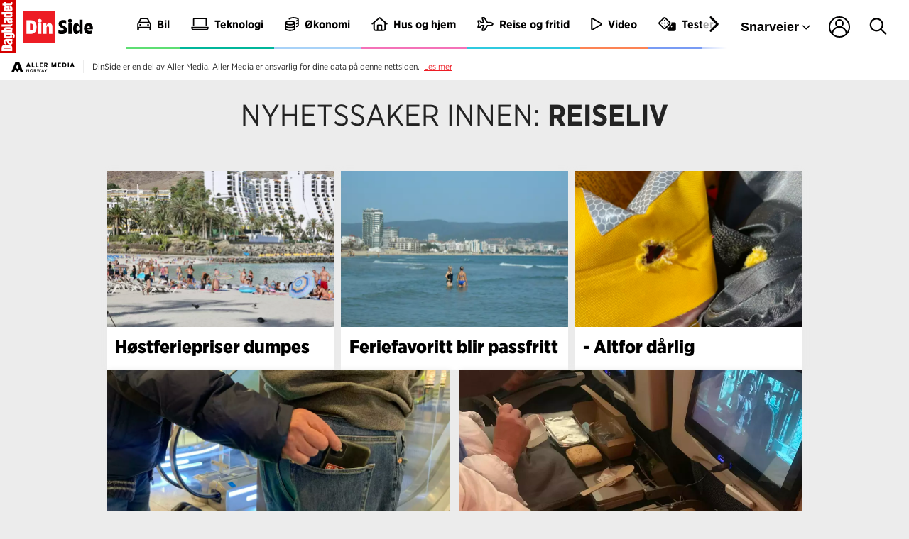

--- FILE ---
content_type: text/css;charset=UTF-8
request_url: https://dinside.dagbladet.no/view-resources/view/css/site/dinside.css?v=1767949055-L4
body_size: 359
content:
:root {
  --bg-white: #ffffff;
  --bg-black: #000000;
  --bg-gray: #ececec;
  --bg-blue: #a8d2f8;
  --bg-purple: #a29fb0;
  --bg-pink: #f472b8;
  --bg-cyan: #2fcadf;
  --bg-steelblue: hsl(223.06, 84.93%, 71.37%);
  --bg-teal: #00b69a;
  --bg-green: #5ede73;
  --bg-red: #e91018;
  --bg-orange: #fc8354;
  --bg-yellow: #ffd861;

  --text-white: #ffffff;
  --text-black: #000000;
  --text-gray: #232323;
  --text-blue: #a8d2f8;
  --text-purple: #a29fb0;
  --text-pink: #f472b8;
  --text-cyan: #2fcadf;
  --text-steelblue: hsl(223.06, 84.93%, 71.37%);
  --text-teal: #00b69a;
  --text-green: #5ede73;
  --text-red: #e91018;
  --text-orange: #fc8354;
  --text-yellow: #ffd861;

  --factbox-button-bg-white: #F3F3F3;
  --factbox-button-bg-black: #232323;
  --factbox-button-bg-gray: #dedede;
  --factbox-button-bg-blue: #D7E9FA;
  --factbox-button-bg-purple: #DFDBF2;
  --factbox-button-bg-pink: #F6D1E5;
  --factbox-button-bg-cyan: #C0EFF6;
  --factbox-button-bg-steelblue: #D4DCF3;
  --factbox-button-bg-teal: #9AE7DB;
  --factbox-button-bg-green: #7CFC91;
  --factbox-button-bg-red: #B1141A;
  --factbox-button-bg-orange: #FFB295;
  --factbox-button-bg-yellow: #FFF1C4;

}

.bg-white {

  --local-factbox-button-bg-color: var(--factbox-button-bg-white);
  --local-factbox-button-text-color: var(--text-black);

  background: var(--bg-white);
  color: var(--text-black);
}

.bg-black {

  --local-factbox-button-bg-color: var(--factbox-button-bg-black);
  --local-factbox-button-text-color: var(--text-white);

  background: var(--bg-black);
  color: var(--text-white);
}

.bg-gray {

  --local-factbox-button-bg-color: var(--factbox-button-bg-gray);
  --local-factbox-button-text-color: var(--text-black);

  background: var(--bg-gray);
  color: var(--text-gray);
}

.bg-blue {

  --local-factbox-button-bg-color: var(--factbox-button-bg-blue);
  --local-factbox-button-text-color: var(--text-black);

  background: var(--bg-blue);
  color: var(--text-black);
}

.bg-purple {

  --local-factbox-button-bg-color: var(--factbox-button-bg-purple);
  --local-factbox-button-text-color: var(--text-black);

  background: var(--bg-purple);
  color: var(--text-black);
}

.bg-pink {

  --local-factbox-button-bg-color: var(--factbox-button-bg-pink);
  --local-factbox-button-text-color: var(--text-black);

  background: var(--bg-pink);
  color: var(--text-black);
}

.bg-cyan {

  --local-factbox-button-bg-color: var(--factbox-button-bg-cyan);
  --local-factbox-button-text-color: var(--text-black);

  background: var(--bg-cyan);
  color: var(--text-black);
}

.bg-steelblue {

  --local-factbox-button-bg-color: var(--factbox-button-bg-steelblue);
  --local-factbox-button-text-color: var(--text-black);

  background: var(--bg-steelblue);
  color: var(--text-black);
}

.bg-teal {

  --local-factbox-button-bg-color: var(--factbox-button-bg-teal);
  --local-factbox-button-text-color: var(--text-black);

  background: var(--bg-teal);
  color: var(--text-black);
}

.bg-green {

  --local-factbox-button-bg-color: var(--factbox-button-bg-green);
  --local-factbox-button-text-color: var(--text-black);

  background: var(--bg-green);
  color: var(--text-black);
}

.bg-red {

  --local-factbox-button-bg-color: var(--factbox-button-bg-red);
  --local-factbox-button-text-color: var(--text-white);

  background: var(--bg-red);
  color: var(--text-white);
}

.bg-orange {

  --local-factbox-button-bg-color: var(--factbox-button-bg-orange);
  --local-factbox-button-text-color: var(--text-black);

  background: var(--bg-orange);
  color: var(--text-gray);
}

.bg-yellow {

  --local-factbox-button-bg-color: var(--factbox-button-bg-yellow);
  --local-factbox-button-text-color: var(--text-black);

  background: var(--bg-yellow);
  color: var(--text-gray);
}

.text-white {
  color: var(--text-white) !important;
}

.text-black {
  color: var(--text-black) !important;
}

.text-gray {
  color: var(--text-gray) !important;
}

.text-blue {
  color: var(--text-blue) !important;
}

.text-purple {
  color: var(--text-purple) !important;
}

.text-pink {
  color: var(--text-pink) !important;
}

.text-cyan {
  color: var(--text-cyan) !important;
}

.text-steelblue {
  color: var(--text-steelblue) !important;
}

.text-teal {
  color: var(--text-teal) !important;
}

.text-green {
  color: var(--text-green) !important;
}

.text-red {
  color: var(--text-red) !important;
}

.text-orange {
  color: var(--text-orange) !important;
}

.text-yellow {
  color: var(--text-yellow) !important;
}

@media (max-width: 1023px) {
  .color_mobile_bg-white {
    background: var(--bg-white);
    color: var(--text-black);
  }

  .color_mobile_bg-black {
    background: var(--bg-black);
    color: var(--text-white);
  }

  .color_mobile_bg-gray {
    background: var(--bg-gray);
    color: var(--text-gray);
  }

  .color_mobile_bg-blue {
    background: var(--bg-blue);
    color: var(--text-black);
  }

  .color_mobile_bg-purple {
    background: var(--bg-purple);
    color: var(--text-black);
  }

  .color_mobile_bg-pink {
    background: var(--bg-pink);
    color: var(--text-black);
  }

  .color_mobile_bg-cyan {
    background: var(--bg-cyan);
    color: var(--text-black);
  }

  .color_mobile_bg-steelblue {
    background: var(--bg-steelblue);
    color: var(--text-black);
  }

  .color_mobile_bg-teal {
    background: var(--bg-teal);
    color: var(--text-black);
  }

  .color_mobile_bg-green {
    background: var(--bg-green);
    color: var(--text-black);
  }

  .color_mobile_bg-red {
    background: var(--bg-red);
    color: var(--text-white);
  }

  .color_mobile_bg-orange {
    background: var(--bg-orange);
    color: var(--text-gray);
  }

  .color_mobile_bg-yellow {
    background: var(--bg-yellow);
    color: var(--text-gray);
  }

  .color_mobile_text-white {
    color: var(--text-white) !important;
  }

  .color_mobile_text-black {
    color: var(--text-black) !important;
  }

  .color_mobile_text-gray {
    color: var(--text-gray) !important;
  }

  .color_mobile_text-blue {
    color: var(--text-blue) !important;
  }

  .color_mobile_text-purple {
    color: var(--text-purple) !important;
  }

  .color_mobile_text-pink {
    color: var(--text-pink) !important;
  }

  .color_mobile_text-cyan {
    color: var(--text-cyan) !important;
  }

  .color_mobile_text-steelblue {
    color: var(--text-steelblue) !important;
  }

  .color_mobile_text-teal {
    color: var(--text-teal) !important;
  }

  .color_mobile_text-green {
    color: var(--text-green) !important;
  }

  .color_mobile_text-red {
    color: var(--text-red) !important;
  }

  .color_mobile_text-orange {
    color: var(--text-orange) !important;
  }

  .color_mobile_text-yellow {
    color: var(--text-yellow) !important;
  }
}


--- FILE ---
content_type: image/svg+xml
request_url: https://dinside.dagbladet.no/assets/icon/dinside-logo.svg
body_size: 904
content:
<?xml version="1.0" encoding="utf-8"?>
<svg
	version="1.1"
	width="134"
	height="100%"
	viewBox="0 0 134 62"
	fill="none"
	xmlns="http://www.w3.org/2000/svg"
>
	<path fill='#ed1c24' d="M61.4826 0H0V61.933H61.4826V0Z" />
	<path
		d="M67.4131 43.6597C69.0683 44.3119 71.2995 44.8196 74.0702 44.8196C80.3316 44.8196 84.0379 41.521 84.0379 36.8449C84.0379 28.6168 73.9984 28.943 73.9984 25.8256C73.9984 24.8107 74.754 23.9768 77.3448 23.9768C79.072 23.9768 80.9432 24.3394 82.4186 25.1006V18.5397C81.0152 17.996 79.0361 17.561 76.913 17.561C70.3999 17.561 67.7011 21.2221 67.7011 25.0281C67.7011 32.9664 77.5249 32.3864 77.5249 36.0838C77.5249 37.4249 76.4813 38.3311 73.6745 38.3311C71.3715 38.3311 68.9966 37.715 67.4131 36.9174V43.6597Z"
		fill="#010000"
	/>
	<path
		d="M85.835 19.1558C85.835 21.1857 87.2383 22.6719 89.6853 22.6719C92.1321 22.6719 93.5357 21.1857 93.5357 19.1558C93.5357 17.0897 92.1321 15.6035 89.6853 15.6035C87.2383 15.6035 85.835 17.0897 85.835 19.1558ZM86.4827 44.2395H92.8879V23.9405H86.4827V44.2395Z"
		fill="#010000"
	/>
	<path
		d="M95.7437 34.0898C95.7437 41.6655 98.1904 44.8192 101.789 44.8192C104.272 44.8192 106.755 43.2605 107.582 38.7295L108.158 44.2393H113.951V17.0532H107.51V29.16C106.647 24.8465 104.2 23.3604 101.789 23.3604C98.1904 23.3604 95.7437 26.5139 95.7437 34.0898ZM102.185 34.0898C102.185 30.7912 103.264 29.3776 104.956 29.3776C106.611 29.3776 107.654 30.7912 107.654 34.0898C107.654 37.3884 106.611 38.802 104.956 38.802C103.264 38.802 102.185 37.3884 102.185 34.0898Z"
		fill="#010000"
	/>
	<path
		d="M116.649 34.0898C116.649 40.4332 120.104 44.8192 126.545 44.8192C128.668 44.8192 130.647 44.4204 132.627 43.6954V37.6782C131.043 38.4032 129.244 38.8745 127.445 38.8745C125.034 38.8745 123.594 37.6421 123.091 35.4671H133.706C133.778 34.996 133.814 34.5611 133.814 33.7635C133.814 27.6377 131.007 23.3604 125.609 23.3604C119.924 23.3604 116.649 27.7463 116.649 34.0898ZM125.574 29.0149C127.085 29.0149 127.949 30.03 128.056 32.7123H122.947C123.091 29.9575 124.026 29.0149 125.574 29.0149Z"
		fill="#010000"
	/>
	<path
		d="M5.88867 44.2392H15.3166C21.254 44.2392 25.2842 39.8533 25.2842 31.19C25.2842 22.5266 21.254 18.1406 15.3166 18.1406H5.88867V44.2392ZM14.5249 24.4841C17.2957 24.4841 18.6991 26.079 18.6991 31.19C18.6991 36.3009 17.2957 37.8958 14.5249 37.8958H12.5098V24.4841H14.5249Z"
		fill="white"
	/>
	<path
		d="M27.5132 19.1558C27.5132 21.1857 28.9165 22.6719 31.3635 22.6719C33.8105 22.6719 35.2139 21.1857 35.2139 19.1558C35.2139 17.0897 33.8105 15.6035 31.3635 15.6035C28.9165 15.6035 27.5132 17.0897 27.5132 19.1558ZM28.1609 44.2395H34.5661V23.9405H28.1609V44.2395Z"
		fill="white"
	/>
	<path
		d="M38.106 44.2393H44.5112V32.6398C44.5112 30.8999 45.3749 29.7038 46.8503 29.7038C48.3256 29.7038 49.1891 30.8999 49.1891 32.6398V44.2393H55.5943V29.9211C55.5943 25.8253 53.2913 23.3604 50.0529 23.3604C47.21 23.3604 44.907 25.2453 44.4753 29.8125L43.8995 23.9403H38.106V44.2393Z"
		fill="white"
	/>
</svg>

--- FILE ---
content_type: text/javascript
request_url: https://dinside.dagbladet.no/assets/blink/blink-bundle.js
body_size: 53682
content:
!function(){"use strict";const e="9.4.0";function t(t){const n={pageView:t.pageView,pageUrl:t.url,site:t.site,version:e};return t.referrer&&(n.referrer=t.referrer),void 0!==t.customUserAgent&&(n.customUserAgent=t.customUserAgent),n}var n="undefined"!=typeof globalThis?globalThis:"undefined"!=typeof window?window:"undefined"!=typeof global?global:"undefined"!=typeof self?self:{};var r,i,o,a,s,u,c,l,f,d,h,p,g,v,A,E,m,y,I,S,T,w,R,O,N,C,b,L,P={};function k(){if(i)return r;i=1;var e=function(e){return e&&e.Math===Math&&e};return r=e("object"==typeof globalThis&&globalThis)||e("object"==typeof window&&window)||e("object"==typeof self&&self)||e("object"==typeof n&&n)||e("object"==typeof r&&r)||function(){return this}()||Function("return this")()}function M(){if(u)return s;u=1;var e="object"==typeof document&&document.all;return s=void 0===e&&void 0!==e?function(t){return"function"==typeof t||t===e}:function(e){return"function"==typeof e}}function B(){if(l)return c;l=1;var e=M();return c=function(t){return"object"==typeof t?null!==t:e(t)}}function U(){if(d)return f;d=1;var e=k(),t=B(),n=e.document,r=t(n)&&t(n.createElement);return f=function(e){return r?n.createElement(e):{}}}function D(){return v?g:(v=1,g=function(e){try{return!!e()}catch(e){return!0}})}function G(){if(E)return A;E=1;var e=D();return A=!e(function(){var e=function(){}.bind();return"function"!=typeof e||e.hasOwnProperty("prototype")})}function H(){if(y)return m;y=1;var e=G(),t=Function.prototype,n=t.call,r=e&&t.bind.bind(n,n);return m=e?r:function(e){return function(){return n.apply(e,arguments)}},m}function F(){if(S)return I;S=1;var e=H(),t=e({}.toString),n=e("".slice);return I=function(e){return n(t(e),8,-1)}}function X(){if(w)return T;w=1;var e=H(),t=D(),n=F(),r=Object,i=e("".split);return T=t(function(){return!r("z").propertyIsEnumerable(0)})?function(e){return"String"===n(e)?i(e,""):r(e)}:r}function x(){return O?R:(O=1,R=function(e){return null==e})}function V(){if(C)return N;C=1;var e=x(),t=TypeError;return N=function(n){if(e(n))throw new t("Can't call method on "+n);return n}}function Y(){if(L)return b;L=1;var e=X(),t=V();return b=function(n){return e(t(n))}}var _,K,W,j,Q,q,J,z,$,Z,ee,te,ne,re,ie,oe,ae,se,ue,ce,le,fe,de,he,pe,ge={exports:{}};function ve(){return K?_:(K=1,_=!1)}function Ae(){if(j)return W;j=1;var e=k(),t=Object.defineProperty;return W=function(n,r){try{t(e,n,{value:r,configurable:!0,writable:!0})}catch(t){e[n]=r}return r}}function Ee(){if(Q)return ge.exports;Q=1;var e=ve(),t=k(),n=Ae(),r="__core-js_shared__",i=ge.exports=t[r]||n(r,{});return(i.versions||(i.versions=[])).push({version:"3.39.0",mode:e?"pure":"global",copyright:"© 2014-2024 Denis Pushkarev (zloirock.ru)",license:"https://github.com/zloirock/core-js/blob/v3.39.0/LICENSE",source:"https://github.com/zloirock/core-js"}),ge.exports}function me(){if(J)return q;J=1;var e=Ee();return q=function(t,n){return e[t]||(e[t]=n||{})}}function ye(){if($)return z;$=1;var e=V(),t=Object;return z=function(n){return t(e(n))}}function Ie(){if(ee)return Z;ee=1;var e=H(),t=ye(),n=e({}.hasOwnProperty);return Z=Object.hasOwn||function(e,r){return n(t(e),r)}}function Se(){if(ne)return te;ne=1;var e=H(),t=0,n=Math.random(),r=e(1..toString);return te=function(e){return"Symbol("+(void 0===e?"":e)+")_"+r(++t+n,36)}}function Te(){if(ie)return re;ie=1;var e=k().navigator,t=e&&e.userAgent;return re=t?String(t):""}function we(){if(ae)return oe;ae=1;var e,t,n=k(),r=Te(),i=n.process,o=n.Deno,a=i&&i.versions||o&&o.version,s=a&&a.v8;return s&&(t=(e=s.split("."))[0]>0&&e[0]<4?1:+(e[0]+e[1])),!t&&r&&(!(e=r.match(/Edge\/(\d+)/))||e[1]>=74)&&(e=r.match(/Chrome\/(\d+)/))&&(t=+e[1]),oe=t}function Re(){if(ue)return se;ue=1;var e=we(),t=D(),n=k().String;return se=!!Object.getOwnPropertySymbols&&!t(function(){var t=Symbol("symbol detection");return!n(t)||!(Object(t)instanceof Symbol)||!Symbol.sham&&e&&e<41})}function Oe(){if(le)return ce;le=1;var e=Re();return ce=e&&!Symbol.sham&&"symbol"==typeof Symbol.iterator}function Ne(){if(de)return fe;de=1;var e=k(),t=me(),n=Ie(),r=Se(),i=Re(),o=Oe(),a=e.Symbol,s=t("wks"),u=o?a.for||a:a&&a.withoutSetter||r;return fe=function(e){return n(s,e)||(s[e]=i&&n(a,e)?a[e]:u("Symbol."+e)),s[e]}}function Ce(){if(pe)return he;pe=1;var e=B(),t=String,n=TypeError;return he=function(r){if(e(r))return r;throw new n(t(r)+" is not an object")}}var be,Le,Pe,ke,Me={};function Be(){if(Le)return be;Le=1;var e=D();return be=!e(function(){return 7!==Object.defineProperty({},1,{get:function(){return 7}})[1]})}function Ue(){if(ke)return Pe;ke=1;var e=Be(),t=D();return Pe=e&&t(function(){return 42!==Object.defineProperty(function(){},"prototype",{value:42,writable:!1}).prototype})}var De,Ge,He,Fe,Xe,xe,Ve,Ye,_e,Ke,We,je,Qe,qe,Je,ze,$e,Ze,et,tt,nt,rt,it,ot,at,st,ut,ct,lt,ft,dt,ht,pt,gt,vt,At,Et,mt,yt,It,St,Tt,wt,Rt,Ot,Nt,Ct,bt,Lt,Pt,kt,Mt,Bt,Ut,Dt,Gt,Ht,Ft,Xt,xt,Vt,Yt,_t={};function Kt(){if(Ge)return De;Ge=1;var e=Be(),t=D(),n=U();return De=!e&&!t(function(){return 7!==Object.defineProperty(n("div"),"a",{get:function(){return 7}}).a})}function Wt(){if(Fe)return He;Fe=1;var e=G(),t=Function.prototype.call;return He=e?t.bind(t):function(){return t.apply(t,arguments)},He}function jt(){if(xe)return Xe;xe=1;var e=k(),t=M();return Xe=function(n,r){return arguments.length<2?(i=e[n],t(i)?i:void 0):e[n]&&e[n][r];var i},Xe}function Qt(){if(Ye)return Ve;Ye=1;var e=H();return Ve=e({}.isPrototypeOf)}function qt(){if(Ke)return _e;Ke=1;var e=jt(),t=M(),n=Qt(),r=Oe(),i=Object;return _e=r?function(e){return"symbol"==typeof e}:function(r){var o=e("Symbol");return t(o)&&n(o.prototype,i(r))}}function Jt(){if(je)return We;je=1;var e=String;return We=function(t){try{return e(t)}catch(e){return"Object"}}}function zt(){if(qe)return Qe;qe=1;var e=M(),t=Jt(),n=TypeError;return Qe=function(r){if(e(r))return r;throw new n(t(r)+" is not a function")}}function $t(){if(ze)return Je;ze=1;var e=zt(),t=x();return Je=function(n,r){var i=n[r];return t(i)?void 0:e(i)}}function Zt(){if(tt)return et;tt=1;var e=Wt(),t=B(),n=qt(),r=$t(),i=function(){if(Ze)return $e;Ze=1;var e=Wt(),t=M(),n=B(),r=TypeError;return $e=function(i,o){var a,s;if("string"===o&&t(a=i.toString)&&!n(s=e(a,i)))return s;if(t(a=i.valueOf)&&!n(s=e(a,i)))return s;if("string"!==o&&t(a=i.toString)&&!n(s=e(a,i)))return s;throw new r("Can't convert object to primitive value")}}(),o=Ne(),a=TypeError,s=o("toPrimitive");return et=function(o,u){if(!t(o)||n(o))return o;var c,l=r(o,s);if(l){if(void 0===u&&(u="default"),c=e(l,o,u),!t(c)||n(c))return c;throw new a("Can't convert object to primitive value")}return void 0===u&&(u="number"),i(o,u)}}function en(){if(rt)return nt;rt=1;var e=Zt(),t=qt();return nt=function(n){var r=e(n,"string");return t(r)?r:r+""}}function tn(){if(it)return _t;it=1;var e=Be(),t=Kt(),n=Ue(),r=Ce(),i=en(),o=TypeError,a=Object.defineProperty,s=Object.getOwnPropertyDescriptor,u="enumerable",c="configurable",l="writable";return _t.f=e?n?function(e,t,n){if(r(e),t=i(t),r(n),"function"==typeof e&&"prototype"===t&&"value"in n&&l in n&&!n[l]){var o=s(e,t);o&&o[l]&&(e[t]=n.value,n={configurable:c in n?n[c]:o[c],enumerable:u in n?n[u]:o[u],writable:!1})}return a(e,t,n)}:a:function(e,n,s){if(r(e),n=i(n),r(s),t)try{return a(e,n,s)}catch(e){}if("get"in s||"set"in s)throw new o("Accessors not supported");return"value"in s&&(e[n]=s.value),e},_t}function nn(){if(ut)return st;ut=1;var e=function(){if(at)return ot;at=1;var e=Math.ceil,t=Math.floor;return ot=Math.trunc||function(n){var r=+n;return(r>0?t:e)(r)}}();return st=function(t){var n=+t;return n!=n||0===n?0:e(n)}}function rn(){if(lt)return ct;lt=1;var e=nn(),t=Math.max,n=Math.min;return ct=function(r,i){var o=e(r);return o<0?t(o+i,0):n(o,i)}}function on(){if(dt)return ft;dt=1;var e=nn(),t=Math.min;return ft=function(n){var r=e(n);return r>0?t(r,9007199254740991):0}}function an(){if(pt)return ht;pt=1;var e=on();return ht=function(t){return e(t.length)}}function sn(){return Et?At:(Et=1,At={})}function un(){if(yt)return mt;yt=1;var e=H(),t=Ie(),n=Y(),r=function(){if(vt)return gt;vt=1;var e=Y(),t=rn(),n=an(),r=function(r){return function(i,o,a){var s=e(i),u=n(s);if(0===u)return!r&&-1;var c,l=t(a,u);if(r&&o!=o){for(;u>l;)if((c=s[l++])!=c)return!0}else for(;u>l;l++)if((r||l in s)&&s[l]===o)return r||l||0;return!r&&-1}};return gt={includes:r(!0),indexOf:r(!1)}}().indexOf,i=sn(),o=e([].push);return mt=function(e,a){var s,u=n(e),c=0,l=[];for(s in u)!t(i,s)&&t(u,s)&&o(l,s);for(;a.length>c;)t(u,s=a[c++])&&(~r(l,s)||o(l,s));return l}}function cn(){return St?It:(St=1,It=["constructor","hasOwnProperty","isPrototypeOf","propertyIsEnumerable","toLocaleString","toString","valueOf"])}function ln(){if(wt)return Tt;wt=1;var e=un(),t=cn();return Tt=Object.keys||function(n){return e(n,t)}}function fn(){if(bt)return Ct;bt=1;var e=me(),t=Se(),n=e("keys");return Ct=function(e){return n[e]||(n[e]=t(e))}}function dn(){if(Pt)return Lt;Pt=1;var e,t=Ce(),n=function(){if(Rt)return Me;Rt=1;var e=Be(),t=Ue(),n=tn(),r=Ce(),i=Y(),o=ln();return Me.f=e&&!t?Object.defineProperties:function(e,t){r(e);for(var a,s=i(t),u=o(t),c=u.length,l=0;c>l;)n.f(e,a=u[l++],s[a]);return e},Me}(),r=cn(),i=sn(),o=function(){if(Nt)return Ot;Nt=1;var e=jt();return Ot=e("document","documentElement")}(),a=U(),s=fn(),u="prototype",c="script",l=s("IE_PROTO"),f=function(){},d=function(e){return"<"+c+">"+e+"</"+c+">"},h=function(e){e.write(d("")),e.close();var t=e.parentWindow.Object;return e=null,t},p=function(){try{e=new ActiveXObject("htmlfile")}catch(e){}var t,n,i;p="undefined"!=typeof document?document.domain&&e?h(e):(n=a("iframe"),i="java"+c+":",n.style.display="none",o.appendChild(n),n.src=String(i),(t=n.contentWindow.document).open(),t.write(d("document.F=Object")),t.close(),t.F):h(e);for(var s=r.length;s--;)delete p[u][r[s]];return p()};return i[l]=!0,Lt=Object.create||function(e,r){var i;return null!==e?(f[u]=t(e),i=new f,f[u]=null,i[l]=e):i=p(),void 0===r?i:n.f(i,r)}}function hn(){return Ut?Bt:(Ut=1,Bt={})}function pn(){return Ft?Ht:(Ft=1,Ht=function(e,t){return{enumerable:!(1&e),configurable:!(2&e),writable:!(4&e),value:t}})}function gn(){if(xt)return Xt;xt=1;var e=Be(),t=tn(),n=pn();return Xt=e?function(e,r,i){return t.f(e,r,n(1,i))}:function(e,t,n){return e[t]=n,e}}function vn(){if(Yt)return Vt;Yt=1;var e,t,n,r=function(){if(Gt)return Dt;Gt=1;var e=k(),t=M(),n=e.WeakMap;return Dt=t(n)&&/native code/.test(String(n))}(),i=k(),o=B(),a=gn(),s=Ie(),u=Ee(),c=fn(),l=sn(),f="Object already initialized",d=i.TypeError,h=i.WeakMap;if(r||u.state){var p=u.state||(u.state=new h);p.get=p.get,p.has=p.has,p.set=p.set,e=function(e,t){if(p.has(e))throw new d(f);return t.facade=e,p.set(e,t),t},t=function(e){return p.get(e)||{}},n=function(e){return p.has(e)}}else{var g=c("state");l[g]=!0,e=function(e,t){if(s(e,g))throw new d(f);return t.facade=e,a(e,g,t),t},t=function(e){return s(e,g)?e[g]:{}},n=function(e){return s(e,g)}}return Vt={set:e,get:t,has:n,enforce:function(r){return n(r)?t(r):e(r,{})},getterFor:function(e){return function(n){var r;if(!o(n)||(r=t(n)).type!==e)throw new d("Incompatible receiver, "+e+" required");return r}}}}var An,En,mn={},yn={};function In(){if(An)return yn;An=1;var e={}.propertyIsEnumerable,t=Object.getOwnPropertyDescriptor,n=t&&!e.call({1:2},1);return yn.f=n?function(e){var n=t(this,e);return!!n&&n.enumerable}:e,yn}function Sn(){if(En)return mn;En=1;var e=Be(),t=Wt(),n=In(),r=pn(),i=Y(),o=en(),a=Ie(),s=Kt(),u=Object.getOwnPropertyDescriptor;return mn.f=e?u:function(e,c){if(e=i(e),c=o(c),s)try{return u(e,c)}catch(e){}if(a(e,c))return r(!t(n.f,e,c),e[c])},mn}var Tn,wn,Rn,On,Nn,Cn,bn,Ln={exports:{}};function Pn(){if(wn)return Tn;wn=1;var e=Be(),t=Ie(),n=Function.prototype,r=e&&Object.getOwnPropertyDescriptor,i=t(n,"name"),o=i&&"something"===function(){}.name,a=i&&(!e||e&&r(n,"name").configurable);return Tn={EXISTS:i,PROPER:o,CONFIGURABLE:a}}function kn(){if(On)return Rn;On=1;var e=H(),t=M(),n=Ee(),r=e(Function.toString);return t(n.inspectSource)||(n.inspectSource=function(e){return r(e)}),Rn=n.inspectSource}function Mn(){if(Nn)return Ln.exports;Nn=1;var e=H(),t=D(),n=M(),r=Ie(),i=Be(),o=Pn().CONFIGURABLE,a=kn(),s=vn(),u=s.enforce,c=s.get,l=String,f=Object.defineProperty,d=e("".slice),h=e("".replace),p=e([].join),g=i&&!t(function(){return 8!==f(function(){},"length",{value:8}).length}),v=String(String).split("String"),A=Ln.exports=function(e,t,n){"Symbol("===d(l(t),0,7)&&(t="["+h(l(t),/^Symbol\(([^)]*)\).*$/,"$1")+"]"),n&&n.getter&&(t="get "+t),n&&n.setter&&(t="set "+t),(!r(e,"name")||o&&e.name!==t)&&(i?f(e,"name",{value:t,configurable:!0}):e.name=t),g&&n&&r(n,"arity")&&e.length!==n.arity&&f(e,"length",{value:n.arity});try{n&&r(n,"constructor")&&n.constructor?i&&f(e,"prototype",{writable:!1}):e.prototype&&(e.prototype=void 0)}catch(e){}var a=u(e);return r(a,"source")||(a.source=p(v,"string"==typeof t?t:"")),e};return Function.prototype.toString=A(function(){return n(this)&&c(this).source||a(this)},"toString"),Ln.exports}function Bn(){if(bn)return Cn;bn=1;var e=M(),t=tn(),n=Mn(),r=Ae();return Cn=function(i,o,a,s){s||(s={});var u=s.enumerable,c=void 0!==s.name?s.name:o;if(e(a)&&n(a,c,s),s.global)u?i[o]=a:r(o,a);else{try{s.unsafe?i[o]&&(u=!0):delete i[o]}catch(e){}u?i[o]=a:t.f(i,o,{value:a,enumerable:!1,configurable:!s.nonConfigurable,writable:!s.nonWritable})}return i}}var Un,Dn={};function Gn(){if(Un)return Dn;Un=1;var e=un(),t=cn().concat("length","prototype");return Dn.f=Object.getOwnPropertyNames||function(n){return e(n,t)},Dn}var Hn,Fn,Xn,xn,Vn,Yn,_n,Kn,Wn,jn,Qn,qn,Jn,zn,$n,Zn,er,tr,nr,rr,ir,or,ar,sr,ur,cr,lr,fr,dr,hr,pr,gr,vr,Ar,Er={};function mr(){return Hn||(Hn=1,Er.f=Object.getOwnPropertySymbols),Er}function yr(){if(Vn)return xn;Vn=1;var e=Ie(),t=function(){if(Xn)return Fn;Xn=1;var e=jt(),t=H(),n=Gn(),r=mr(),i=Ce(),o=t([].concat);return Fn=e("Reflect","ownKeys")||function(e){var t=n.f(i(e)),a=r.f;return a?o(t,a(e)):t}}(),n=Sn(),r=tn();return xn=function(i,o,a){for(var s=t(o),u=r.f,c=n.f,l=0;l<s.length;l++){var f=s[l];e(i,f)||a&&e(a,f)||u(i,f,c(o,f))}}}function Ir(){if(Wn)return Kn;Wn=1;var e=k(),t=Sn().f,n=gn(),r=Bn(),i=Ae(),o=yr(),a=function(){if(_n)return Yn;_n=1;var e=D(),t=M(),n=/#|\.prototype\./,r=function(n,r){var u=o[i(n)];return u===s||u!==a&&(t(r)?e(r):!!r)},i=r.normalize=function(e){return String(e).replace(n,".").toLowerCase()},o=r.data={},a=r.NATIVE="N",s=r.POLYFILL="P";return Yn=r}();return Kn=function(s,u){var c,l,f,d,h,p=s.target,g=s.global,v=s.stat;if(c=g?e:v?e[p]||i(p,{}):e[p]&&e[p].prototype)for(l in u){if(d=u[l],f=s.dontCallGetSet?(h=t(c,l))&&h.value:c[l],!a(g?l:p+(v?".":"#")+l,s.forced)&&void 0!==f){if(typeof d==typeof f)continue;o(d,f)}(s.sham||f&&f.sham)&&n(d,"sham",!0),r(c,l,d,s)}}}function Sr(){if(Jn)return qn;Jn=1;var e=Ie(),t=M(),n=ye(),r=fn(),i=function(){if(Qn)return jn;Qn=1;var e=D();return jn=!e(function(){function e(){}return e.prototype.constructor=null,Object.getPrototypeOf(new e)!==e.prototype})}(),o=r("IE_PROTO"),a=Object,s=a.prototype;return qn=i?a.getPrototypeOf:function(r){var i=n(r);if(e(i,o))return i[o];var u=i.constructor;return t(u)&&i instanceof u?u.prototype:i instanceof a?s:null}}function Tr(){if($n)return zn;$n=1;var e,t,n,r=D(),i=M(),o=B(),a=dn(),s=Sr(),u=Bn(),c=Ne(),l=ve(),f=c("iterator"),d=!1;return[].keys&&("next"in(n=[].keys())?(t=s(s(n)))!==Object.prototype&&(e=t):d=!0),!o(e)||r(function(){var t={};return e[f].call(t)!==t})?e={}:l&&(e=a(e)),i(e[f])||u(e,f,function(){return this}),zn={IteratorPrototype:e,BUGGY_SAFARI_ITERATORS:d}}function wr(){if(er)return Zn;er=1;var e=tn().f,t=Ie(),n=Ne()("toStringTag");return Zn=function(r,i,o){r&&!o&&(r=r.prototype),r&&!t(r,n)&&e(r,n,{configurable:!0,value:i})}}function Rr(){if(nr)return tr;nr=1;var e=Tr().IteratorPrototype,t=dn(),n=pn(),r=wr(),i=hn(),o=function(){return this};return tr=function(a,s,u,c){var l=s+" Iterator";return a.prototype=t(e,{next:n(+!c,u)}),r(a,l,!1,!0),i[l]=o,a}}function Or(){if(ur)return sr;ur=1;var e=function(){if(ar)return or;ar=1;var e=B();return or=function(t){return e(t)||null===t}}(),t=String,n=TypeError;return sr=function(r){if(e(r))return r;throw new n("Can't set "+t(r)+" as a prototype")}}function Nr(){if(lr)return cr;lr=1;var e=function(){if(ir)return rr;ir=1;var e=H(),t=zt();return rr=function(n,r,i){try{return e(t(Object.getOwnPropertyDescriptor(n,r)[i]))}catch(e){}}}(),t=B(),n=V(),r=Or();return cr=Object.setPrototypeOf||("__proto__"in{}?function(){var i,o=!1,a={};try{(i=e(Object.prototype,"__proto__","set"))(a,[]),o=a instanceof Array}catch(e){}return function(e,a){return n(e),r(a),t(e)?(o?i(e,a):e.__proto__=a,e):e}}():void 0)}function Cr(){if(dr)return fr;dr=1;var e=Ir(),t=Wt(),n=ve(),r=Pn(),i=M(),o=Rr(),a=Sr(),s=Nr(),u=wr(),c=gn(),l=Bn(),f=Ne(),d=hn(),h=Tr(),p=r.PROPER,g=r.CONFIGURABLE,v=h.IteratorPrototype,A=h.BUGGY_SAFARI_ITERATORS,E=f("iterator"),m="keys",y="values",I="entries",S=function(){return this};return fr=function(r,f,h,T,w,R,O){o(h,f,T);var N,C,b,L=function(e){if(e===w&&U)return U;if(!A&&e&&e in M)return M[e];switch(e){case m:case y:case I:return function(){return new h(this,e)}}return function(){return new h(this)}},P=f+" Iterator",k=!1,M=r.prototype,B=M[E]||M["@@iterator"]||w&&M[w],U=!A&&B||L(w),D="Array"===f&&M.entries||B;if(D&&(N=a(D.call(new r)))!==Object.prototype&&N.next&&(n||a(N)===v||(s?s(N,v):i(N[E])||l(N,E,S)),u(N,P,!0,!0),n&&(d[P]=S)),p&&w===y&&B&&B.name!==y&&(!n&&g?c(M,"name",y):(k=!0,U=function(){return t(B,this)})),w)if(C={values:L(y),keys:R?U:L(m),entries:L(I)},O)for(b in C)(A||k||!(b in M))&&l(M,b,C[b]);else e({target:f,proto:!0,forced:A||k},C);return n&&!O||M[E]===U||l(M,E,U,{name:w}),d[f]=U,C}}function br(){return pr?hr:(pr=1,hr=function(e,t){return{value:e,done:t}})}function Lr(){if(vr)return gr;vr=1;var e=Y(),t=function(){if(Mt)return kt;Mt=1;var e=Ne(),t=dn(),n=tn().f,r=e("unscopables"),i=Array.prototype;return void 0===i[r]&&n(i,r,{configurable:!0,value:t(null)}),kt=function(e){i[r][e]=!0}}(),n=hn(),r=vn(),i=tn().f,o=Cr(),a=br(),s=ve(),u=Be(),c="Array Iterator",l=r.set,f=r.getterFor(c);gr=o(Array,"Array",function(t,n){l(this,{type:c,target:e(t),index:0,kind:n})},function(){var e=f(this),t=e.target,n=e.index++;if(!t||n>=t.length)return e.target=null,a(void 0,!0);switch(e.kind){case"keys":return a(n,!1);case"values":return a(t[n],!1)}return a([n,t[n]],!1)},"values");var d=n.Arguments=n.Array;if(t("keys"),t("values"),t("entries"),!s&&u&&"values"!==d.name)try{i(d,"name",{value:"values"})}catch(e){}return gr}!function(){if(Ar)return P;Ar=1;var e=k(),t=a?o:(a=1,o={CSSRuleList:0,CSSStyleDeclaration:0,CSSValueList:0,ClientRectList:0,DOMRectList:0,DOMStringList:0,DOMTokenList:1,DataTransferItemList:0,FileList:0,HTMLAllCollection:0,HTMLCollection:0,HTMLFormElement:0,HTMLSelectElement:0,MediaList:0,MimeTypeArray:0,NamedNodeMap:0,NodeList:1,PaintRequestList:0,Plugin:0,PluginArray:0,SVGLengthList:0,SVGNumberList:0,SVGPathSegList:0,SVGPointList:0,SVGStringList:0,SVGTransformList:0,SourceBufferList:0,StyleSheetList:0,TextTrackCueList:0,TextTrackList:0,TouchList:0}),n=function(){if(p)return h;p=1;var e=U()("span").classList,t=e&&e.constructor&&e.constructor.prototype;return h=t===Object.prototype?void 0:t}(),r=Lr(),i=gn(),s=wr(),u=Ne()("iterator"),c=r.values,l=function(e,n){if(e){if(e[u]!==c)try{i(e,u,c)}catch(t){e[u]=c}if(s(e,n,!0),t[n])for(var o in r)if(e[o]!==r[o])try{i(e,o,r[o])}catch(t){e[o]=r[o]}}};for(var f in t)l(e[f]&&e[f].prototype,f);l(n,"DOMTokenList")}();const Pr=new Set(["AAA","AARP","ABB","ABBOTT","ABBVIE","ABC","ABLE","ABOGADO","ABUDHABI","AC","ACADEMY","ACCENTURE","ACCOUNTANT","ACCOUNTANTS","ACO","ACTOR","AD","ADS","ADULT","AE","AEG","AERO","AETNA","AF","AFL","AFRICA","AG","AGAKHAN","AGENCY","AI","AIG","AIRBUS","AIRFORCE","AIRTEL","AKDN","AL","ALIBABA","ALIPAY","ALLFINANZ","ALLSTATE","ALLY","ALSACE","ALSTOM","AM","AMAZON","AMERICANEXPRESS","AMERICANFAMILY","AMEX","AMFAM","AMICA","AMSTERDAM","ANALYTICS","ANDROID","ANQUAN","ANZ","AO","AOL","APARTMENTS","APP","APPLE","AQ","AQUARELLE","AR","ARAB","ARAMCO","ARCHI","ARMY","ARPA","ART","ARTE","AS","ASDA","ASIA","ASSOCIATES","AT","ATHLETA","ATTORNEY","AU","AUCTION","AUDI","AUDIBLE","AUDIO","AUSPOST","AUTHOR","AUTO","AUTOS","AW","AWS","AX","AXA","AZ","AZURE","BA","BABY","BAIDU","BANAMEX","BAND","BANK","BAR","BARCELONA","BARCLAYCARD","BARCLAYS","BAREFOOT","BARGAINS","BASEBALL","BASKETBALL","BAUHAUS","BAYERN","BB","BBC","BBT","BBVA","BCG","BCN","BD","BE","BEATS","BEAUTY","BEER","BENTLEY","BERLIN","BEST","BESTBUY","BET","BF","BG","BH","BHARTI","BI","BIBLE","BID","BIKE","BING","BINGO","BIO","BIZ","BJ","BLACK","BLACKFRIDAY","BLOCKBUSTER","BLOG","BLOOMBERG","BLUE","BM","BMS","BMW","BN","BNPPARIBAS","BO","BOATS","BOEHRINGER","BOFA","BOM","BOND","BOO","BOOK","BOOKING","BOSCH","BOSTIK","BOSTON","BOT","BOUTIQUE","BOX","BR","BRADESCO","BRIDGESTONE","BROADWAY","BROKER","BROTHER","BRUSSELS","BS","BT","BUILD","BUILDERS","BUSINESS","BUY","BUZZ","BV","BW","BY","BZ","BZH","CA","CAB","CAFE","CAL","CALL","CALVINKLEIN","CAM","CAMERA","CAMP","CANON","CAPETOWN","CAPITAL","CAPITALONE","CAR","CARAVAN","CARDS","CARE","CAREER","CAREERS","CARS","CASA","CASE","CASH","CASINO","CAT","CATERING","CATHOLIC","CBA","CBN","CBRE","CC","CD","CENTER","CEO","CERN","CF","CFA","CFD","CG","CH","CHANEL","CHANNEL","CHARITY","CHASE","CHAT","CHEAP","CHINTAI","CHRISTMAS","CHROME","CHURCH","CI","CIPRIANI","CIRCLE","CISCO","CITADEL","CITI","CITIC","CITY","CK","CL","CLAIMS","CLEANING","CLICK","CLINIC","CLINIQUE","CLOTHING","CLOUD","CLUB","CLUBMED","CM","CN","CO","COACH","CODES","COFFEE","COLLEGE","COLOGNE","COM","COMMBANK","COMMUNITY","COMPANY","COMPARE","COMPUTER","COMSEC","CONDOS","CONSTRUCTION","CONSULTING","CONTACT","CONTRACTORS","COOKING","COOL","COOP","CORSICA","COUNTRY","COUPON","COUPONS","COURSES","CPA","CR","CREDIT","CREDITCARD","CREDITUNION","CRICKET","CROWN","CRS","CRUISE","CRUISES","CU","CUISINELLA","CV","CW","CX","CY","CYMRU","CYOU","CZ","DAD","DANCE","DATA","DATE","DATING","DATSUN","DAY","DCLK","DDS","DE","DEAL","DEALER","DEALS","DEGREE","DELIVERY","DELL","DELOITTE","DELTA","DEMOCRAT","DENTAL","DENTIST","DESI","DESIGN","DEV","DHL","DIAMONDS","DIET","DIGITAL","DIRECT","DIRECTORY","DISCOUNT","DISCOVER","DISH","DIY","DJ","DK","DM","DNP","DO","DOCS","DOCTOR","DOG","DOMAINS","DOT","DOWNLOAD","DRIVE","DTV","DUBAI","DUNLOP","DUPONT","DURBAN","DVAG","DVR","DZ","EARTH","EAT","EC","ECO","EDEKA","EDU","EDUCATION","EE","EG","EMAIL","EMERCK","ENERGY","ENGINEER","ENGINEERING","ENTERPRISES","EPSON","EQUIPMENT","ER","ERICSSON","ERNI","ES","ESQ","ESTATE","ET","EU","EUROVISION","EUS","EVENTS","EXCHANGE","EXPERT","EXPOSED","EXPRESS","EXTRASPACE","FAGE","FAIL","FAIRWINDS","FAITH","FAMILY","FAN","FANS","FARM","FARMERS","FASHION","FAST","FEDEX","FEEDBACK","FERRARI","FERRERO","FI","FIDELITY","FIDO","FILM","FINAL","FINANCE","FINANCIAL","FIRE","FIRESTONE","FIRMDALE","FISH","FISHING","FIT","FITNESS","FJ","FK","FLICKR","FLIGHTS","FLIR","FLORIST","FLOWERS","FLY","FM","FO","FOO","FOOD","FOOTBALL","FORD","FOREX","FORSALE","FORUM","FOUNDATION","FOX","FR","FREE","FRESENIUS","FRL","FROGANS","FRONTIER","FTR","FUJITSU","FUN","FUND","FURNITURE","FUTBOL","FYI","GA","GAL","GALLERY","GALLO","GALLUP","GAME","GAMES","GAP","GARDEN","GAY","GB","GBIZ","GD","GDN","GE","GEA","GENT","GENTING","GEORGE","GF","GG","GGEE","GH","GI","GIFT","GIFTS","GIVES","GIVING","GL","GLASS","GLE","GLOBAL","GLOBO","GM","GMAIL","GMBH","GMO","GMX","GN","GODADDY","GOLD","GOLDPOINT","GOLF","GOO","GOODYEAR","GOOG","GOOGLE","GOP","GOT","GOV","GP","GQ","GR","GRAINGER","GRAPHICS","GRATIS","GREEN","GRIPE","GROCERY","GROUP","GS","GT","GU","GUCCI","GUGE","GUIDE","GUITARS","GURU","GW","GY","HAIR","HAMBURG","HANGOUT","HAUS","HBO","HDFC","HDFCBANK","HEALTH","HEALTHCARE","HELP","HELSINKI","HERE","HERMES","HIPHOP","HISAMITSU","HITACHI","HIV","HK","HKT","HM","HN","HOCKEY","HOLDINGS","HOLIDAY","HOMEDEPOT","HOMEGOODS","HOMES","HOMESENSE","HONDA","HORSE","HOSPITAL","HOST","HOSTING","HOT","HOTELS","HOTMAIL","HOUSE","HOW","HR","HSBC","HT","HU","HUGHES","HYATT","HYUNDAI","IBM","ICBC","ICE","ICU","ID","IE","IEEE","IFM","IKANO","IL","IM","IMAMAT","IMDB","IMMO","IMMOBILIEN","IN","INC","INDUSTRIES","INFINITI","INFO","ING","INK","INSTITUTE","INSURANCE","INSURE","INT","INTERNATIONAL","INTUIT","INVESTMENTS","IO","IPIRANGA","IQ","IR","IRISH","IS","ISMAILI","IST","ISTANBUL","IT","ITAU","ITV","JAGUAR","JAVA","JCB","JE","JEEP","JETZT","JEWELRY","JIO","JLL","JM","JMP","JNJ","JO","JOBS","JOBURG","JOT","JOY","JP","JPMORGAN","JPRS","JUEGOS","JUNIPER","KAUFEN","KDDI","KE","KERRYHOTELS","KERRYLOGISTICS","KERRYPROPERTIES","KFH","KG","KH","KI","KIA","KIDS","KIM","KINDLE","KITCHEN","KIWI","KM","KN","KOELN","KOMATSU","KOSHER","KP","KPMG","KPN","KR","KRD","KRED","KUOKGROUP","KW","KY","KYOTO","KZ","LA","LACAIXA","LAMBORGHINI","LAMER","LANCASTER","LAND","LANDROVER","LANXESS","LASALLE","LAT","LATINO","LATROBE","LAW","LAWYER","LB","LC","LDS","LEASE","LECLERC","LEFRAK","LEGAL","LEGO","LEXUS","LGBT","LI","LIDL","LIFE","LIFEINSURANCE","LIFESTYLE","LIGHTING","LIKE","LILLY","LIMITED","LIMO","LINCOLN","LINK","LIPSY","LIVE","LIVING","LK","LLC","LLP","LOAN","LOANS","LOCKER","LOCUS","LOL","LONDON","LOTTE","LOTTO","LOVE","LPL","LPLFINANCIAL","LR","LS","LT","LTD","LTDA","LU","LUNDBECK","LUXE","LUXURY","LV","LY","MA","MADRID","MAIF","MAISON","MAKEUP","MAN","MANAGEMENT","MANGO","MAP","MARKET","MARKETING","MARKETS","MARRIOTT","MARSHALLS","MATTEL","MBA","MC","MCKINSEY","MD","ME","MED","MEDIA","MEET","MELBOURNE","MEME","MEMORIAL","MEN","MENU","MERCKMSD","MG","MH","MIAMI","MICROSOFT","MIL","MINI","MINT","MIT","MITSUBISHI","MK","ML","MLB","MLS","MM","MMA","MN","MO","MOBI","MOBILE","MODA","MOE","MOI","MOM","MONASH","MONEY","MONSTER","MORMON","MORTGAGE","MOSCOW","MOTO","MOTORCYCLES","MOV","MOVIE","MP","MQ","MR","MS","MSD","MT","MTN","MTR","MU","MUSEUM","MUSIC","MV","MW","MX","MY","MZ","NA","NAB","NAGOYA","NAME","NAVY","NBA","NC","NE","NEC","NET","NETBANK","NETFLIX","NETWORK","NEUSTAR","NEW","NEWS","NEXT","NEXTDIRECT","NEXUS","NF","NFL","NG","NGO","NHK","NI","NICO","NIKE","NIKON","NINJA","NISSAN","NISSAY","NL","NO","NOKIA","NORTON","NOW","NOWRUZ","NOWTV","NP","NR","NRA","NRW","NTT","NU","NYC","NZ","OBI","OBSERVER","OFFICE","OKINAWA","OLAYAN","OLAYANGROUP","OLLO","OM","OMEGA","ONE","ONG","ONL","ONLINE","OOO","OPEN","ORACLE","ORANGE","ORG","ORGANIC","ORIGINS","OSAKA","OTSUKA","OTT","OVH","PA","PAGE","PANASONIC","PARIS","PARS","PARTNERS","PARTS","PARTY","PAY","PCCW","PE","PET","PF","PFIZER","PG","PH","PHARMACY","PHD","PHILIPS","PHONE","PHOTO","PHOTOGRAPHY","PHOTOS","PHYSIO","PICS","PICTET","PICTURES","PID","PIN","PING","PINK","PIONEER","PIZZA","PK","PL","PLACE","PLAY","PLAYSTATION","PLUMBING","PLUS","PM","PN","PNC","POHL","POKER","POLITIE","PORN","POST","PR","PRAMERICA","PRAXI","PRESS","PRIME","PRO","PROD","PRODUCTIONS","PROF","PROGRESSIVE","PROMO","PROPERTIES","PROPERTY","PROTECTION","PRU","PRUDENTIAL","PS","PT","PUB","PW","PWC","PY","QA","QPON","QUEBEC","QUEST","RACING","RADIO","RE","READ","REALESTATE","REALTOR","REALTY","RECIPES","RED","REDSTONE","REDUMBRELLA","REHAB","REISE","REISEN","REIT","RELIANCE","REN","RENT","RENTALS","REPAIR","REPORT","REPUBLICAN","REST","RESTAURANT","REVIEW","REVIEWS","REXROTH","RICH","RICHARDLI","RICOH","RIL","RIO","RIP","RO","ROCKS","RODEO","ROGERS","ROOM","RS","RSVP","RU","RUGBY","RUHR","RUN","RW","RWE","RYUKYU","SA","SAARLAND","SAFE","SAFETY","SAKURA","SALE","SALON","SAMSCLUB","SAMSUNG","SANDVIK","SANDVIKCOROMANT","SANOFI","SAP","SARL","SAS","SAVE","SAXO","SB","SBI","SBS","SC","SCB","SCHAEFFLER","SCHMIDT","SCHOLARSHIPS","SCHOOL","SCHULE","SCHWARZ","SCIENCE","SCOT","SD","SE","SEARCH","SEAT","SECURE","SECURITY","SEEK","SELECT","SENER","SERVICES","SEVEN","SEW","SEX","SEXY","SFR","SG","SH","SHANGRILA","SHARP","SHELL","SHIA","SHIKSHA","SHOES","SHOP","SHOPPING","SHOUJI","SHOW","SI","SILK","SINA","SINGLES","SITE","SJ","SK","SKI","SKIN","SKY","SKYPE","SL","SLING","SM","SMART","SMILE","SN","SNCF","SO","SOCCER","SOCIAL","SOFTBANK","SOFTWARE","SOHU","SOLAR","SOLUTIONS","SONG","SONY","SOY","SPA","SPACE","SPORT","SPOT","SR","SRL","SS","ST","STADA","STAPLES","STAR","STATEBANK","STATEFARM","STC","STCGROUP","STOCKHOLM","STORAGE","STORE","STREAM","STUDIO","STUDY","STYLE","SU","SUCKS","SUPPLIES","SUPPLY","SUPPORT","SURF","SURGERY","SUZUKI","SV","SWATCH","SWISS","SX","SY","SYDNEY","SYSTEMS","SZ","TAB","TAIPEI","TALK","TAOBAO","TARGET","TATAMOTORS","TATAR","TATTOO","TAX","TAXI","TC","TCI","TD","TDK","TEAM","TECH","TECHNOLOGY","TEL","TEMASEK","TENNIS","TEVA","TF","TG","TH","THD","THEATER","THEATRE","TIAA","TICKETS","TIENDA","TIPS","TIRES","TIROL","TJ","TJMAXX","TJX","TK","TKMAXX","TL","TM","TMALL","TN","TO","TODAY","TOKYO","TOOLS","TOP","TORAY","TOSHIBA","TOTAL","TOURS","TOWN","TOYOTA","TOYS","TR","TRADE","TRADING","TRAINING","TRAVEL","TRAVELERS","TRAVELERSINSURANCE","TRUST","TRV","TT","TUBE","TUI","TUNES","TUSHU","TV","TVS","TW","TZ","UA","UBANK","UBS","UG","UK","UNICOM","UNIVERSITY","UNO","UOL","UPS","US","UY","UZ","VA","VACATIONS","VANA","VANGUARD","VC","VE","VEGAS","VENTURES","VERISIGN","VERSICHERUNG","VET","VG","VI","VIAJES","VIDEO","VIG","VIKING","VILLAS","VIN","VIP","VIRGIN","VISA","VISION","VIVA","VIVO","VLAANDEREN","VN","VODKA","VOLVO","VOTE","VOTING","VOTO","VOYAGE","VU","WALES","WALMART","WALTER","WANG","WANGGOU","WATCH","WATCHES","WEATHER","WEATHERCHANNEL","WEBCAM","WEBER","WEBSITE","WED","WEDDING","WEIBO","WEIR","WF","WHOSWHO","WIEN","WIKI","WILLIAMHILL","WIN","WINDOWS","WINE","WINNERS","WME","WOLTERSKLUWER","WOODSIDE","WORK","WORKS","WORLD","WOW","WS","WTC","WTF","XBOX","XEROX","XIHUAN","XIN","XN--11B4C3D","XN--1CK2E1B","XN--1QQW23A","XN--2SCRJ9C","XN--30RR7Y","XN--3BST00M","XN--3DS443G","XN--3E0B707E","XN--3HCRJ9C","XN--3PXU8K","XN--42C2D9A","XN--45BR5CYL","XN--45BRJ9C","XN--45Q11C","XN--4DBRK0CE","XN--4GBRIM","XN--54B7FTA0CC","XN--55QW42G","XN--55QX5D","XN--5SU34J936BGSG","XN--5TZM5G","XN--6FRZ82G","XN--6QQ986B3XL","XN--80ADXHKS","XN--80AO21A","XN--80AQECDR1A","XN--80ASEHDB","XN--80ASWG","XN--8Y0A063A","XN--90A3AC","XN--90AE","XN--90AIS","XN--9DBQ2A","XN--9ET52U","XN--9KRT00A","XN--B4W605FERD","XN--BCK1B9A5DRE4C","XN--C1AVG","XN--C2BR7G","XN--CCK2B3B","XN--CCKWCXETD","XN--CG4BKI","XN--CLCHC0EA0B2G2A9GCD","XN--CZR694B","XN--CZRS0T","XN--CZRU2D","XN--D1ACJ3B","XN--D1ALF","XN--E1A4C","XN--ECKVDTC9D","XN--EFVY88H","XN--FCT429K","XN--FHBEI","XN--FIQ228C5HS","XN--FIQ64B","XN--FIQS8S","XN--FIQZ9S","XN--FJQ720A","XN--FLW351E","XN--FPCRJ9C3D","XN--FZC2C9E2C","XN--FZYS8D69UVGM","XN--G2XX48C","XN--GCKR3F0F","XN--GECRJ9C","XN--GK3AT1E","XN--H2BREG3EVE","XN--H2BRJ9C","XN--H2BRJ9C8C","XN--HXT814E","XN--I1B6B1A6A2E","XN--IMR513N","XN--IO0A7I","XN--J1AEF","XN--J1AMH","XN--J6W193G","XN--JLQ480N2RG","XN--JVR189M","XN--KCRX77D1X4A","XN--KPRW13D","XN--KPRY57D","XN--KPUT3I","XN--L1ACC","XN--LGBBAT1AD8J","XN--MGB9AWBF","XN--MGBA3A3EJT","XN--MGBA3A4F16A","XN--MGBA7C0BBN0A","XN--MGBAAM7A8H","XN--MGBAB2BD","XN--MGBAH1A3HJKRD","XN--MGBAI9AZGQP6J","XN--MGBAYH7GPA","XN--MGBBH1A","XN--MGBBH1A71E","XN--MGBC0A9AZCG","XN--MGBCA7DZDO","XN--MGBCPQ6GPA1A","XN--MGBERP4A5D4AR","XN--MGBGU82A","XN--MGBI4ECEXP","XN--MGBPL2FH","XN--MGBT3DHD","XN--MGBTX2B","XN--MGBX4CD0AB","XN--MIX891F","XN--MK1BU44C","XN--MXTQ1M","XN--NGBC5AZD","XN--NGBE9E0A","XN--NGBRX","XN--NODE","XN--NQV7F","XN--NQV7FS00EMA","XN--NYQY26A","XN--O3CW4H","XN--OGBPF8FL","XN--OTU796D","XN--P1ACF","XN--P1AI","XN--PGBS0DH","XN--PSSY2U","XN--Q7CE6A","XN--Q9JYB4C","XN--QCKA1PMC","XN--QXA6A","XN--QXAM","XN--RHQV96G","XN--ROVU88B","XN--RVC1E0AM3E","XN--S9BRJ9C","XN--SES554G","XN--T60B56A","XN--TCKWE","XN--TIQ49XQYJ","XN--UNUP4Y","XN--VERMGENSBERATER-CTB","XN--VERMGENSBERATUNG-PWB","XN--VHQUV","XN--VUQ861B","XN--W4R85EL8FHU5DNRA","XN--W4RS40L","XN--WGBH1C","XN--WGBL6A","XN--XHQ521B","XN--XKC2AL3HYE2A","XN--XKC2DL3A5EE0H","XN--Y9A3AQ","XN--YFRO4I67O","XN--YGBI2AMMX","XN--ZFR164B","XXX","XYZ","YACHTS","YAHOO","YAMAXUN","YANDEX","YE","YODOBASHI","YOGA","YOKOHAMA","YOU","YOUTUBE","YT","YUN","ZA","ZAPPOS","ZARA","ZERO","ZIP","ZM","ZONE","ZUERICH","ZW"].map(e=>e.toLowerCase()));var kr,Mr,Br,Ur,Dr,Gr,Hr,Fr,Xr,xr,Vr,Yr,_r,Kr,Wr,jr,Qr,qr,Jr,zr,$r,Zr,ei,ti,ni,ri,ii,oi,ai,si,ui={},ci={};function li(){if(Gr)return Dr;Gr=1;var e=function(){if(Ur)return Br;Ur=1;var e={};return e[Ne()("toStringTag")]="z",Br="[object z]"===String(e)}(),t=M(),n=F(),r=Ne()("toStringTag"),i=Object,o="Arguments"===n(function(){return arguments}());return Dr=e?n:function(e){var a,s,u;return void 0===e?"Undefined":null===e?"Null":"string"==typeof(s=function(e,t){try{return e[t]}catch(e){}}(a=i(e),r))?s:o?n(a):"Object"===(u=n(a))&&t(a.callee)?"Arguments":u}}function fi(){if(Fr)return Hr;Fr=1;var e=li(),t=String;return Hr=function(n){if("Symbol"===e(n))throw new TypeError("Cannot convert a Symbol value to a string");return t(n)}}function di(){if(qr)return Qr;qr=1;var e,t,n=Wt(),r=H(),i=fi(),o=function(){if(xr)return Xr;xr=1;var e=Ce();return Xr=function(){var t=e(this),n="";return t.hasIndices&&(n+="d"),t.global&&(n+="g"),t.ignoreCase&&(n+="i"),t.multiline&&(n+="m"),t.dotAll&&(n+="s"),t.unicode&&(n+="u"),t.unicodeSets&&(n+="v"),t.sticky&&(n+="y"),n}}(),a=function(){if(Yr)return Vr;Yr=1;var e=D(),t=k().RegExp,n=e(function(){var e=t("a","y");return e.lastIndex=2,null!==e.exec("abcd")}),r=n||e(function(){return!t("a","y").sticky}),i=n||e(function(){var e=t("^r","gy");return e.lastIndex=2,null!==e.exec("str")});return Vr={BROKEN_CARET:i,MISSED_STICKY:r,UNSUPPORTED_Y:n}}(),s=me(),u=dn(),c=vn().get,l=function(){if(Kr)return _r;Kr=1;var e=D(),t=k().RegExp;return _r=e(function(){var e=t(".","s");return!(e.dotAll&&e.test("\n")&&"s"===e.flags)})}(),f=function(){if(jr)return Wr;jr=1;var e=D(),t=k().RegExp;return Wr=e(function(){var e=t("(?<a>b)","g");return"b"!==e.exec("b").groups.a||"bc"!=="b".replace(e,"$<a>c")})}(),d=s("native-string-replace",String.prototype.replace),h=RegExp.prototype.exec,p=h,g=r("".charAt),v=r("".indexOf),A=r("".replace),E=r("".slice),m=(t=/b*/g,n(h,e=/a/,"a"),n(h,t,"a"),0!==e.lastIndex||0!==t.lastIndex),y=a.BROKEN_CARET,I=void 0!==/()??/.exec("")[1];return(m||I||y||l||f)&&(p=function(e){var t,r,a,s,l,f,S,T=this,w=c(T),R=i(e),O=w.raw;if(O)return O.lastIndex=T.lastIndex,t=n(p,O,R),T.lastIndex=O.lastIndex,t;var N=w.groups,C=y&&T.sticky,b=n(o,T),L=T.source,P=0,k=R;if(C&&(b=A(b,"y",""),-1===v(b,"g")&&(b+="g"),k=E(R,T.lastIndex),T.lastIndex>0&&(!T.multiline||T.multiline&&"\n"!==g(R,T.lastIndex-1))&&(L="(?: "+L+")",k=" "+k,P++),r=new RegExp("^(?:"+L+")",b)),I&&(r=new RegExp("^"+L+"$(?!\\s)",b)),m&&(a=T.lastIndex),s=n(h,C?r:T,k),C?s?(s.input=E(s.input,P),s[0]=E(s[0],P),s.index=T.lastIndex,T.lastIndex+=s[0].length):T.lastIndex=0:m&&s&&(T.lastIndex=T.global?s.index+s[0].length:a),I&&s&&s.length>1&&n(d,s[0],r,function(){for(l=1;l<arguments.length-2;l++)void 0===arguments[l]&&(s[l]=void 0)}),s&&N)for(s.groups=f=u(null),l=0;l<N.length;l++)f[(S=N[l])[0]]=s[S[1]];return s}),Qr=p}function hi(){if(ei)return Zr;ei=1;var e=H(),t=nn(),n=fi(),r=V(),i=e("".charAt),o=e("".charCodeAt),a=e("".slice),s=function(e){return function(s,u){var c,l,f=n(r(s)),d=t(u),h=f.length;return d<0||d>=h?e?"":void 0:(c=o(f,d))<55296||c>56319||d+1===h||(l=o(f,d+1))<56320||l>57343?e?i(f,d):c:e?a(f,d,d+2):l-56320+(c-55296<<10)+65536}};return Zr={codeAt:s(!1),charAt:s(!0)}}!function(){if(si)return ui;si=1;var e=function(){if(Mr)return kr;Mr=1;var e=G(),t=Function.prototype,n=t.apply,r=t.call;return kr="object"==typeof Reflect&&Reflect.apply||(e?r.bind(n):function(){return r.apply(n,arguments)}),kr}(),t=Wt(),n=H(),r=function(){if($r)return zr;$r=1,function(){if(Jr)return ci;Jr=1;var e=Ir(),t=di();e({target:"RegExp",proto:!0,forced:/./.exec!==t},{exec:t})}();var e=Wt(),t=Bn(),n=di(),r=D(),i=Ne(),o=gn(),a=i("species"),s=RegExp.prototype;return zr=function(u,c,l,f){var d=i(u),h=!r(function(){var e={};return e[d]=function(){return 7},7!==""[u](e)}),p=h&&!r(function(){var e=!1,t=/a/;return"split"===u&&((t={}).constructor={},t.constructor[a]=function(){return t},t.flags="",t[d]=/./[d]),t.exec=function(){return e=!0,null},t[d](""),!e});if(!h||!p||l){var g=/./[d],v=c(d,""[u],function(t,r,i,o,a){var u=r.exec;return u===n||u===s.exec?h&&!a?{done:!0,value:e(g,r,i,o)}:{done:!0,value:e(t,i,r,o)}:{done:!1}});t(String.prototype,u,v[0]),t(s,d,v[1])}f&&o(s[d],"sham",!0)}}(),i=D(),o=Ce(),a=M(),s=x(),u=nn(),c=on(),l=fi(),f=V(),d=function(){if(ni)return ti;ni=1;var e=hi().charAt;return ti=function(t,n,r){return n+(r?e(t,n).length:1)}}(),h=$t(),p=function(){if(ii)return ri;ii=1;var e=H(),t=ye(),n=Math.floor,r=e("".charAt),i=e("".replace),o=e("".slice),a=/\$([$&'`]|\d{1,2}|<[^>]*>)/g,s=/\$([$&'`]|\d{1,2})/g;return ri=function(e,u,c,l,f,d){var h=c+e.length,p=l.length,g=s;return void 0!==f&&(f=t(f),g=a),i(d,g,function(t,i){var a;switch(r(i,0)){case"$":return"$";case"&":return e;case"`":return o(u,0,c);case"'":return o(u,h);case"<":a=f[o(i,1,-1)];break;default:var s=+i;if(0===s)return t;if(s>p){var d=n(s/10);return 0===d?t:d<=p?void 0===l[d-1]?r(i,1):l[d-1]+r(i,1):t}a=l[s-1]}return void 0===a?"":a})}}(),g=function(){if(ai)return oi;ai=1;var e=Wt(),t=Ce(),n=M(),r=F(),i=di(),o=TypeError;return oi=function(a,s){var u=a.exec;if(n(u)){var c=e(u,a,s);return null!==c&&t(c),c}if("RegExp"===r(a))return e(i,a,s);throw new o("RegExp#exec called on incompatible receiver")}}(),v=Ne()("replace"),A=Math.max,E=Math.min,m=n([].concat),y=n([].push),I=n("".indexOf),S=n("".slice),T="$0"==="a".replace(/./,"$0"),w=!!/./[v]&&""===/./[v]("a","$0");r("replace",function(n,r,i){var T=w?"$":"$0";return[function(e,n){var i=f(this),o=s(e)?void 0:h(e,v);return o?t(o,e,i,n):t(r,l(i),e,n)},function(t,n){var s=o(this),f=l(t);if("string"==typeof n&&-1===I(n,T)&&-1===I(n,"$<")){var h=i(r,s,f,n);if(h.done)return h.value}var v=a(n);v||(n=l(n));var w,R=s.global;R&&(w=s.unicode,s.lastIndex=0);for(var O,N=[];null!==(O=g(s,f))&&(y(N,O),R);)""===l(O[0])&&(s.lastIndex=d(f,c(s.lastIndex),w));for(var C,b="",L=0,P=0;P<N.length;P++){for(var k,M=l((O=N[P])[0]),B=A(E(u(O.index),f.length),0),U=[],D=1;D<O.length;D++)y(U,void 0===(C=O[D])?C:String(C));var G=O.groups;if(v){var H=m([M],U,B,f);void 0!==G&&y(H,G),k=l(e(n,void 0,H))}else k=p(M,f,B,U,G,n);B>=L&&(b+=S(f,L,B)+k,L=B+M.length)}return b+S(f,L)}]},!!i(function(){var e=/./;return e.exec=function(){var e=[];return e.groups={a:"7"},e},"7"!=="".replace(e,"$<a>")})||!T||w)}();const pi=[".co.uk",".blogspot.com",".wordpress.com"],gi=["lommelegen","bergen","borsen","dinside","oppskrift","trondheim"];function vi(){let e=arguments.length>0&&void 0!==arguments[0]?arguments[0]:"";e=e.replace("www.",""),e=e.replace("stage.",""),e=e.replace("stage-beta.","");const t=e.split(".");return 1!==t.length&&t[0]?function(e,t){return!!t.includes("dagbladet")&&gi.includes(e)}(t[0],e)?e.includes("trondheim")||e.includes("bergen")?"".concat(t[0],".").concat(t[1],".").concat(t[t.length-1]):"".concat(t[0],".").concat(t[t.length-1]):3===t.length?(n=e,pi.some(e=>n.includes(e))?e:"".concat(t[1],".").concat(t[2])):e:"";var n}var Ai,Ei,mi,yi,Ii,Si,Ti,wi,Ri,Oi,Ni,Ci,bi,Li,Pi,ki,Mi,Bi={};function Ui(){if(Ei)return Ai;Ei=1;var e=F(),t=H();return Ai=function(n){if("Function"===e(n))return t(n)}}function Di(){if(yi)return mi;yi=1;var e=Ui(),t=zt(),n=G(),r=e(e.bind);return mi=function(e,i){return t(e),void 0===i?e:n?r(e,i):function(){return e.apply(i,arguments)}},mi}function Gi(){if(Si)return Ii;Si=1;var e=Ne(),t=hn(),n=e("iterator"),r=Array.prototype;return Ii=function(e){return void 0!==e&&(t.Array===e||r[n]===e)}}function Hi(){if(wi)return Ti;wi=1;var e=li(),t=$t(),n=x(),r=hn(),i=Ne()("iterator");return Ti=function(o){if(!n(o))return t(o,i)||t(o,"@@iterator")||r[e(o)]}}function Fi(){if(Oi)return Ri;Oi=1;var e=Wt(),t=zt(),n=Ce(),r=Jt(),i=Hi(),o=TypeError;return Ri=function(a,s){var u=arguments.length<2?i(a):s;if(t(u))return n(e(u,a));throw new o(r(a)+" is not iterable")},Ri}function Xi(){if(Ci)return Ni;Ci=1;var e=Wt(),t=Ce(),n=$t();return Ni=function(r,i,o){var a,s;t(r);try{if(!(a=n(r,"return"))){if("throw"===i)throw o;return o}a=e(a,r)}catch(e){s=!0,a=e}if("throw"===i)throw o;if(s)throw a;return t(a),o}}function xi(){if(ki)return Pi;ki=1;var e=Be(),t=tn(),n=pn();return Pi=function(r,i,o){e?t.f(r,i,n(0,o)):r[i]=o}}!function(){if(Mi)return Bi;Mi=1;var e=Ir(),t=function(){if(Li)return bi;Li=1;var e=Di(),t=Wt(),n=Ce(),r=Jt(),i=Gi(),o=an(),a=Qt(),s=Fi(),u=Hi(),c=Xi(),l=TypeError,f=function(e,t){this.stopped=e,this.result=t},d=f.prototype;return bi=function(h,p,g){var v,A,E,m,y,I,S,T=g&&g.that,w=!(!g||!g.AS_ENTRIES),R=!(!g||!g.IS_RECORD),O=!(!g||!g.IS_ITERATOR),N=!(!g||!g.INTERRUPTED),C=e(p,T),b=function(e){return v&&c(v,"normal",e),new f(!0,e)},L=function(e){return w?(n(e),N?C(e[0],e[1],b):C(e[0],e[1])):N?C(e,b):C(e)};if(R)v=h.iterator;else if(O)v=h;else{if(!(A=u(h)))throw new l(r(h)+" is not iterable");if(i(A)){for(E=0,m=o(h);m>E;E++)if((y=L(h[E]))&&a(d,y))return y;return new f(!1)}v=s(h,A)}for(I=R?h.next:v.next;!(S=t(I,v)).done;){try{y=L(S.value)}catch(e){c(v,"throw",e)}if("object"==typeof y&&y&&a(d,y))return y}return new f(!1)}}(),n=xi();e({target:"Object",stat:!0},{fromEntries:function(e){var r={};return t(e,function(e,t){n(r,e,t)},{AS_ENTRIES:!0}),r}})}();const Vi=/\.[a-z]*$|\.php3$/,Yi=/[_\-/]/g,_i=/([0-9]+(\.)?([0-9]{4,}))/,Ki=/^(?:[0-9]{1}[0]+)$/,Wi=/[0-9.]{5,}[a-z]{1}/,ji=/[a-z]{1}[0-9.]{5,}/,Qi=/[a-f0-9]{20,}/,qi=/^(?:20\d{2})+$/,Ji=/([A-Za-z0-9_]){8,}/,zi=/(\/|#event=){1}/,$i=/([0-9]{4})/,Zi=/^\d{8,9}$/;function eo(e,t){const n=new Set(["utm_id","fbclid","mc_cid","mc_eid","igshid","msclkid","omnisendcontractid","s_cid","ef_id","twclid"]),r=Object.fromEntries(Array.from(t.entries()).map(e=>{let[t,n]=e;return[t.toLowerCase(),n]}).filter(e=>{let[t]=e;return!1===n.has(t||"")}));if(Object.keys(r).length<1)return"";const i=Object.keys(r),o=Object.values(r),a=i.filter(to);if(a.length>0&&a[0]){const t=function(e){const t=_i.exec(e),n=Ji.exec(e);return t&&0!==t.length?t[0]:n&&0!==n.length?n[0]:e.includes("?")?e.split("?").filter(e=>!isNaN(Number(e))).reduce((e,t)=>t.length>e.length?t:e):e}(o[i.indexOf(a[0])]);if(t)return"".concat(e,"/").concat(t)}return""}function to(e){const t=new Set(["srwid","fylkeid","wt.mc_id"]),n=new Set(["id","p","post","playvideo"]);return!t.has(e)&&(!!n.has(e)||["id","artikkel"].some(t=>e.includes(t)))}const no=["bergen.dagbladet.no","borsen.dagbladet.no","dagbladet.no","dinside.dagbladet.no","elbil24.no","kk.no","kode24.no","lommelegen.dagbladet.no","oppskrift.dagbladet.no","plussmobil.no","seher.no","sol.no","trondheim.dagbladet.no"],ro=["oppskrift.no","dinside.no","borsen.no","lommelegen.no"];function io(e){return no.includes(e)||ro.includes(e)}var oo,ao,so,uo,co,lo,fo,ho,po,go,vo,Ao,Eo,mo,yo,Io,So,To,wo,Ro,Oo,No={},Co={};function bo(){if(so)return ao;so=1;var e=D(),t=Ne(),n=Be(),r=ve(),i=t("iterator");return ao=!e(function(){var e=new URL("b?a=1&b=2&c=3","https://a"),t=e.searchParams,o=new URLSearchParams("a=1&a=2&b=3"),a="";return e.pathname="c%20d",t.forEach(function(e,n){t.delete("b"),a+=n+e}),o.delete("a",2),o.delete("b",void 0),r&&(!e.toJSON||!o.has("a",1)||o.has("a",2)||!o.has("a",void 0)||o.has("b"))||!t.size&&(r||!n)||!t.sort||"https://a/c%20d?a=1&c=3"!==e.href||"3"!==t.get("c")||"a=1"!==String(new URLSearchParams("?a=1"))||!t[i]||"a"!==new URL("https://a@b").username||"b"!==new URLSearchParams(new URLSearchParams("a=b")).get("a")||"xn--e1aybc"!==new URL("https://тест").host||"#%D0%B1"!==new URL("https://a#б").hash||"a1c3"!==a||"x"!==new URL("https://x",void 0).host})}function Lo(){if(co)return uo;co=1;var e=Mn(),t=tn();return uo=function(n,r,i){return i.get&&e(i.get,r,{getter:!0}),i.set&&e(i.set,r,{setter:!0}),t.f(n,r,i)}}function Po(){if(fo)return lo;fo=1;var e=Qt(),t=TypeError;return lo=function(n,r){if(e(r,n))return n;throw new t("Incorrect invocation")}}function ko(){if(Eo)return Ao;Eo=1;var e=H(),t=D(),n=M(),r=li(),i=jt(),o=kn(),a=function(){},s=i("Reflect","construct"),u=/^\s*(?:class|function)\b/,c=e(u.exec),l=!u.test(a),f=function(e){if(!n(e))return!1;try{return s(a,[],e),!0}catch(e){return!1}},d=function(e){if(!n(e))return!1;switch(r(e)){case"AsyncFunction":case"GeneratorFunction":case"AsyncGeneratorFunction":return!1}try{return l||!!c(u,o(e))}catch(e){return!0}};return d.sham=!0,Ao=!s||t(function(){var e;return f(f.call)||!f(Object)||!f(function(){e=!0})||e})?d:f}function Mo(){if(yo)return mo;yo=1;var e=Di(),t=Wt(),n=ye(),r=function(){if(vo)return go;vo=1;var e=Ce(),t=Xi();return go=function(n,r,i,o){try{return o?r(e(i)[0],i[1]):r(i)}catch(e){t(n,"throw",e)}}}(),i=Gi(),o=ko(),a=an(),s=xi(),u=Fi(),c=Hi(),l=Array;return mo=function(f){var d=n(f),h=o(this),p=arguments.length,g=p>1?arguments[1]:void 0,v=void 0!==g;v&&(g=e(g,p>2?arguments[2]:void 0));var A,E,m,y,I,S,T=c(d),w=0;if(!T||this===l&&i(T))for(A=a(d),E=h?new this(A):l(A);A>w;w++)S=v?g(d[w],w):d[w],s(E,w,S);else for(E=h?new this:[],I=(y=u(d,T)).next;!(m=t(I,y)).done;w++)S=v?r(y,g,[m.value,w],!0):m.value,s(E,w,S);return E.length=w,E},mo}function Bo(){if(So)return Io;So=1;var e=H();return Io=e([].slice)}function Uo(){if(Oo)return Ro;Oo=1;var e=TypeError;return Ro=function(t,n){if(t<n)throw new e("Not enough arguments");return t}}var Do,Go,Ho,Fo,Xo,xo,Vo,Yo,_o,Ko,Wo,jo={};function Qo(){if(Xo)return Fo;Xo=1;var e=Bn();return Fo=function(t,n,r){for(var i in n)e(t,i,n[i],r);return t}}function qo(){if(Vo)return xo;Vo=1;var e=Bo(),t=Math.floor,n=function(r,i){var o=r.length;if(o<8)for(var a,s,u=1;u<o;){for(s=u,a=r[u];s&&i(r[s-1],a)>0;)r[s]=r[--s];s!==u++&&(r[s]=a)}else for(var c=t(o/2),l=n(e(r,0,c),i),f=n(e(r,c),i),d=l.length,h=f.length,p=0,g=0;p<d||g<h;)r[p+g]=p<d&&g<h?i(l[p],f[g])<=0?l[p++]:f[g++]:p<d?l[p++]:f[g++];return r};return xo=n}function Jo(){if(_o)return Yo;_o=1,Lr(),function(){if(Do)return jo;Do=1;var e=Ir(),t=H(),n=rn(),r=RangeError,i=String.fromCharCode,o=String.fromCodePoint,a=t([].join);e({target:"String",stat:!0,arity:1,forced:!!o&&1!==o.length},{fromCodePoint:function(e){for(var t,o=[],s=arguments.length,u=0;s>u;){if(t=+arguments[u++],n(t,1114111)!==t)throw new r(t+" is not a valid code point");o[u]=t<65536?i(t):i(55296+((t-=65536)>>10),t%1024+56320)}return a(o,"")}})}();var e=Ir(),t=k(),n=function(){if(Ho)return Go;Ho=1;var e=k(),t=Be(),n=Object.getOwnPropertyDescriptor;return Go=function(r){if(!t)return e[r];var i=n(e,r);return i&&i.value}}(),r=jt(),i=Wt(),o=H(),a=Be(),s=bo(),u=Bn(),c=Lo(),l=Qo(),f=wr(),d=Rr(),h=vn(),p=Po(),g=M(),v=Ie(),A=Di(),E=li(),m=Ce(),y=B(),I=fi(),S=dn(),T=pn(),w=Fi(),R=Hi(),O=br(),N=Uo(),C=Ne(),b=qo(),L=C("iterator"),P="URLSearchParams",U=P+"Iterator",D=h.set,G=h.getterFor(P),F=h.getterFor(U),X=n("fetch"),x=n("Request"),V=n("Headers"),Y=x&&x.prototype,_=V&&V.prototype,K=t.TypeError,W=t.encodeURIComponent,j=String.fromCharCode,Q=r("String","fromCodePoint"),q=parseInt,J=o("".charAt),z=o([].join),$=o([].push),Z=o("".replace),ee=o([].shift),te=o([].splice),ne=o("".split),re=o("".slice),ie=o(/./.exec),oe=/\+/g,ae=/^[0-9a-f]+$/i,se=function(e,t){var n=re(e,t,t+2);return ie(ae,n)?q(n,16):NaN},ue=function(e){for(var t=0,n=128;n>0&&e&n;n>>=1)t++;return t},ce=function(e){var t=null;switch(e.length){case 1:t=e[0];break;case 2:t=(31&e[0])<<6|63&e[1];break;case 3:t=(15&e[0])<<12|(63&e[1])<<6|63&e[2];break;case 4:t=(7&e[0])<<18|(63&e[1])<<12|(63&e[2])<<6|63&e[3]}return t>1114111?null:t},le=function(e){for(var t=(e=Z(e,oe," ")).length,n="",r=0;r<t;){var i=J(e,r);if("%"===i){if("%"===J(e,r+1)||r+3>t){n+="%",r++;continue}var o=se(e,r+1);if(o!=o){n+=i,r++;continue}r+=2;var a=ue(o);if(0===a)i=j(o);else{if(1===a||a>4){n+="�",r++;continue}for(var s=[o],u=1;u<a&&!(3+ ++r>t||"%"!==J(e,r));){var c=se(e,r+1);if(c!=c){r+=3;break}if(c>191||c<128)break;$(s,c),r+=2,u++}if(s.length!==a){n+="�";continue}var l=ce(s);null===l?n+="�":i=Q(l)}}n+=i,r++}return n},fe=/[!'()~]|%20/g,de={"!":"%21","'":"%27","(":"%28",")":"%29","~":"%7E","%20":"+"},he=function(e){return de[e]},pe=function(e){return Z(W(e),fe,he)},ge=d(function(e,t){D(this,{type:U,target:G(e).entries,index:0,kind:t})},P,function(){var e=F(this),t=e.target,n=e.index++;if(!t||n>=t.length)return e.target=null,O(void 0,!0);var r=t[n];switch(e.kind){case"keys":return O(r.key,!1);case"values":return O(r.value,!1)}return O([r.key,r.value],!1)},!0),ve=function(e){this.entries=[],this.url=null,void 0!==e&&(y(e)?this.parseObject(e):this.parseQuery("string"==typeof e?"?"===J(e,0)?re(e,1):e:I(e)))};ve.prototype={type:P,bindURL:function(e){this.url=e,this.update()},parseObject:function(e){var t,n,r,o,a,s,u,c=this.entries,l=R(e);if(l)for(n=(t=w(e,l)).next;!(r=i(n,t)).done;){if(a=(o=w(m(r.value))).next,(s=i(a,o)).done||(u=i(a,o)).done||!i(a,o).done)throw new K("Expected sequence with length 2");$(c,{key:I(s.value),value:I(u.value)})}else for(var f in e)v(e,f)&&$(c,{key:f,value:I(e[f])})},parseQuery:function(e){if(e)for(var t,n,r=this.entries,i=ne(e,"&"),o=0;o<i.length;)(t=i[o++]).length&&(n=ne(t,"="),$(r,{key:le(ee(n)),value:le(z(n,"="))}))},serialize:function(){for(var e,t=this.entries,n=[],r=0;r<t.length;)e=t[r++],$(n,pe(e.key)+"="+pe(e.value));return z(n,"&")},update:function(){this.entries.length=0,this.parseQuery(this.url.query)},updateURL:function(){this.url&&this.url.update()}};var Ae=function(){p(this,Ee);var e=D(this,new ve(arguments.length>0?arguments[0]:void 0));a||(this.size=e.entries.length)},Ee=Ae.prototype;if(l(Ee,{append:function(e,t){var n=G(this);N(arguments.length,2),$(n.entries,{key:I(e),value:I(t)}),a||this.length++,n.updateURL()},delete:function(e){for(var t=G(this),n=N(arguments.length,1),r=t.entries,i=I(e),o=n<2?void 0:arguments[1],s=void 0===o?o:I(o),u=0;u<r.length;){var c=r[u];if(c.key!==i||void 0!==s&&c.value!==s)u++;else if(te(r,u,1),void 0!==s)break}a||(this.size=r.length),t.updateURL()},get:function(e){var t=G(this).entries;N(arguments.length,1);for(var n=I(e),r=0;r<t.length;r++)if(t[r].key===n)return t[r].value;return null},getAll:function(e){var t=G(this).entries;N(arguments.length,1);for(var n=I(e),r=[],i=0;i<t.length;i++)t[i].key===n&&$(r,t[i].value);return r},has:function(e){for(var t=G(this).entries,n=N(arguments.length,1),r=I(e),i=n<2?void 0:arguments[1],o=void 0===i?i:I(i),a=0;a<t.length;){var s=t[a++];if(s.key===r&&(void 0===o||s.value===o))return!0}return!1},set:function(e,t){var n=G(this);N(arguments.length,1);for(var r,i=n.entries,o=!1,s=I(e),u=I(t),c=0;c<i.length;c++)(r=i[c]).key===s&&(o?te(i,c--,1):(o=!0,r.value=u));o||$(i,{key:s,value:u}),a||(this.size=i.length),n.updateURL()},sort:function(){var e=G(this);b(e.entries,function(e,t){return e.key>t.key?1:-1}),e.updateURL()},forEach:function(e){for(var t,n=G(this).entries,r=A(e,arguments.length>1?arguments[1]:void 0),i=0;i<n.length;)r((t=n[i++]).value,t.key,this)},keys:function(){return new ge(this,"keys")},values:function(){return new ge(this,"values")},entries:function(){return new ge(this,"entries")}},{enumerable:!0}),u(Ee,L,Ee.entries,{name:"entries"}),u(Ee,"toString",function(){return G(this).serialize()},{enumerable:!0}),a&&c(Ee,"size",{get:function(){return G(this).entries.length},configurable:!0,enumerable:!0}),f(Ae,P),e({global:!0,constructor:!0,forced:!s},{URLSearchParams:Ae}),!s&&g(V)){var me=o(_.has),ye=o(_.set),Se=function(e){if(y(e)){var t,n=e.body;if(E(n)===P)return t=e.headers?new V(e.headers):new V,me(t,"content-type")||ye(t,"content-type","application/x-www-form-urlencoded;charset=UTF-8"),S(e,{body:T(0,I(n)),headers:T(0,t)})}return e};if(g(X)&&e({global:!0,enumerable:!0,dontCallGetSet:!0,forced:!0},{fetch:function(e){return X(e,arguments.length>1?Se(arguments[1]):{})}}),g(x)){var Te=function(e){return p(this,Y),new x(e,arguments.length>1?Se(arguments[1]):{})};Y.constructor=Te,Te.prototype=Y,e({global:!0,constructor:!0,dontCallGetSet:!0,forced:!0},{Request:Te})}}return Yo={URLSearchParams:Ae,getState:G}}Wo||(Wo=1,function(){if(Ko)return No;Ko=1,function(){if(oo)return Co;oo=1;var e=hi().charAt,t=fi(),n=vn(),r=Cr(),i=br(),o="String Iterator",a=n.set,s=n.getterFor(o);r(String,"String",function(e){a(this,{type:o,string:t(e),index:0})},function(){var t,n=s(this),r=n.string,o=n.index;return o>=r.length?i(void 0,!0):(t=e(r,o),n.index+=t.length,i(t,!1))})}();var e,t=Ir(),n=Be(),r=bo(),i=k(),o=Di(),a=H(),s=Bn(),u=Lo(),c=Po(),l=Ie(),f=function(){if(po)return ho;po=1;var e=Be(),t=H(),n=Wt(),r=D(),i=ln(),o=mr(),a=In(),s=ye(),u=X(),c=Object.assign,l=Object.defineProperty,f=t([].concat);return ho=!c||r(function(){if(e&&1!==c({b:1},c(l({},"a",{enumerable:!0,get:function(){l(this,"b",{value:3,enumerable:!1})}}),{b:2})).b)return!0;var t={},n={},r=Symbol("assign detection"),o="abcdefghijklmnopqrst";return t[r]=7,o.split("").forEach(function(e){n[e]=e}),7!==c({},t)[r]||i(c({},n)).join("")!==o})?function(t,r){for(var c=s(t),l=arguments.length,d=1,h=o.f,p=a.f;l>d;)for(var g,v=u(arguments[d++]),A=h?f(i(v),h(v)):i(v),E=A.length,m=0;E>m;)g=A[m++],e&&!n(p,v,g)||(c[g]=v[g]);return c}:c,ho}(),d=Mo(),h=Bo(),p=hi().codeAt,g=function(){if(wo)return To;wo=1;var e=H(),t=2147483647,n=/[^\0-\u007E]/,r=/[.\u3002\uFF0E\uFF61]/g,i="Overflow: input needs wider integers to process",o=RangeError,a=e(r.exec),s=Math.floor,u=String.fromCharCode,c=e("".charCodeAt),l=e([].join),f=e([].push),d=e("".replace),h=e("".split),p=e("".toLowerCase),g=function(e){return e+22+75*(e<26)},v=function(e,t,n){var r=0;for(e=n?s(e/700):e>>1,e+=s(e/t);e>455;)e=s(e/35),r+=36;return s(r+36*e/(e+38))},A=function(e){var n=[];e=function(e){for(var t=[],n=0,r=e.length;n<r;){var i=c(e,n++);if(i>=55296&&i<=56319&&n<r){var o=c(e,n++);56320==(64512&o)?f(t,((1023&i)<<10)+(1023&o)+65536):(f(t,i),n--)}else f(t,i)}return t}(e);var r,a,d=e.length,h=128,p=0,A=72;for(r=0;r<e.length;r++)(a=e[r])<128&&f(n,u(a));var E=n.length,m=E;for(E&&f(n,"-");m<d;){var y=t;for(r=0;r<e.length;r++)(a=e[r])>=h&&a<y&&(y=a);var I=m+1;if(y-h>s((t-p)/I))throw new o(i);for(p+=(y-h)*I,h=y,r=0;r<e.length;r++){if((a=e[r])<h&&++p>t)throw new o(i);if(a===h){for(var S=p,T=36;;){var w=T<=A?1:T>=A+26?26:T-A;if(S<w)break;var R=S-w,O=36-w;f(n,u(g(w+R%O))),S=s(R/O),T+=36}f(n,u(g(S))),A=v(p,I,m===E),p=0,m++}}p++,h++}return l(n,"")};return To=function(e){var t,i,o=[],s=h(d(p(e),r,"."),".");for(t=0;t<s.length;t++)i=s[t],f(o,a(n,i)?"xn--"+A(i):i);return l(o,".")}}(),v=fi(),A=wr(),E=Uo(),m=Jo(),y=vn(),I=y.set,S=y.getterFor("URL"),T=m.URLSearchParams,w=m.getState,R=i.URL,O=i.TypeError,N=i.parseInt,C=Math.floor,b=Math.pow,L=a("".charAt),P=a(/./.exec),M=a([].join),B=a(1..toString),U=a([].pop),G=a([].push),F=a("".replace),x=a([].shift),V=a("".split),Y=a("".slice),_=a("".toLowerCase),K=a([].unshift),W="Invalid scheme",j="Invalid host",Q="Invalid port",q=/[a-z]/i,J=/[\d+-.a-z]/i,z=/\d/,$=/^0x/i,Z=/^[0-7]+$/,ee=/^\d+$/,te=/^[\da-f]+$/i,ne=/[\0\t\n\r #%/:<>?@[\\\]^|]/,re=/[\0\t\n\r #/:<>?@[\\\]^|]/,ie=/^[\u0000-\u0020]+/,oe=/(^|[^\u0000-\u0020])[\u0000-\u0020]+$/,ae=/[\t\n\r]/g,se=function(e){var t,n,r,i;if("number"==typeof e){for(t=[],n=0;n<4;n++)K(t,e%256),e=C(e/256);return M(t,".")}if("object"==typeof e){for(t="",r=function(e){for(var t=null,n=1,r=null,i=0,o=0;o<8;o++)0!==e[o]?(i>n&&(t=r,n=i),r=null,i=0):(null===r&&(r=o),++i);return i>n?r:t}(e),n=0;n<8;n++)i&&0===e[n]||(i&&(i=!1),r===n?(t+=n?":":"::",i=!0):(t+=B(e[n],16),n<7&&(t+=":")));return"["+t+"]"}return e},ue={},ce=f({},ue,{" ":1,'"':1,"<":1,">":1,"`":1}),le=f({},ce,{"#":1,"?":1,"{":1,"}":1}),fe=f({},le,{"/":1,":":1,";":1,"=":1,"@":1,"[":1,"\\":1,"]":1,"^":1,"|":1}),de=function(e,t){var n=p(e,0);return n>32&&n<127&&!l(t,e)?e:encodeURIComponent(e)},he={ftp:21,file:null,http:80,https:443,ws:80,wss:443},pe=function(e,t){var n;return 2===e.length&&P(q,L(e,0))&&(":"===(n=L(e,1))||!t&&"|"===n)},ge=function(e){var t;return e.length>1&&pe(Y(e,0,2))&&(2===e.length||"/"===(t=L(e,2))||"\\"===t||"?"===t||"#"===t)},ve=function(e){return"."===e||"%2e"===_(e)},Ae={},Ee={},me={},Se={},Te={},we={},Re={},Oe={},Ne={},Ce={},be={},Le={},Pe={},ke={},Me={},Ue={},De={},Ge={},He={},Fe={},Xe={},xe=function(e,t,n){var r,i,o,a=v(e);if(t){if(i=this.parse(a))throw new O(i);this.searchParams=null}else{if(void 0!==n&&(r=new xe(n,!0)),i=this.parse(a,null,r))throw new O(i);(o=w(new T)).bindURL(this),this.searchParams=o}};xe.prototype={type:"URL",parse:function(t,n,r){var i,o,a,s,u,c=this,f=n||Ae,p=0,g="",A=!1,E=!1,m=!1;for(t=v(t),n||(c.scheme="",c.username="",c.password="",c.host=null,c.port=null,c.path=[],c.query=null,c.fragment=null,c.cannotBeABaseURL=!1,t=F(t,ie,""),t=F(t,oe,"$1")),t=F(t,ae,""),i=d(t);p<=i.length;){switch(o=i[p],f){case Ae:if(!o||!P(q,o)){if(n)return W;f=me;continue}g+=_(o),f=Ee;break;case Ee:if(o&&(P(J,o)||"+"===o||"-"===o||"."===o))g+=_(o);else{if(":"!==o){if(n)return W;g="",f=me,p=0;continue}if(n&&(c.isSpecial()!==l(he,g)||"file"===g&&(c.includesCredentials()||null!==c.port)||"file"===c.scheme&&!c.host))return;if(c.scheme=g,n)return void(c.isSpecial()&&he[c.scheme]===c.port&&(c.port=null));g="","file"===c.scheme?f=ke:c.isSpecial()&&r&&r.scheme===c.scheme?f=Se:c.isSpecial()?f=Oe:"/"===i[p+1]?(f=Te,p++):(c.cannotBeABaseURL=!0,G(c.path,""),f=He)}break;case me:if(!r||r.cannotBeABaseURL&&"#"!==o)return W;if(r.cannotBeABaseURL&&"#"===o){c.scheme=r.scheme,c.path=h(r.path),c.query=r.query,c.fragment="",c.cannotBeABaseURL=!0,f=Xe;break}f="file"===r.scheme?ke:we;continue;case Se:if("/"!==o||"/"!==i[p+1]){f=we;continue}f=Ne,p++;break;case Te:if("/"===o){f=Ce;break}f=Ge;continue;case we:if(c.scheme=r.scheme,o===e)c.username=r.username,c.password=r.password,c.host=r.host,c.port=r.port,c.path=h(r.path),c.query=r.query;else if("/"===o||"\\"===o&&c.isSpecial())f=Re;else if("?"===o)c.username=r.username,c.password=r.password,c.host=r.host,c.port=r.port,c.path=h(r.path),c.query="",f=Fe;else{if("#"!==o){c.username=r.username,c.password=r.password,c.host=r.host,c.port=r.port,c.path=h(r.path),c.path.length--,f=Ge;continue}c.username=r.username,c.password=r.password,c.host=r.host,c.port=r.port,c.path=h(r.path),c.query=r.query,c.fragment="",f=Xe}break;case Re:if(!c.isSpecial()||"/"!==o&&"\\"!==o){if("/"!==o){c.username=r.username,c.password=r.password,c.host=r.host,c.port=r.port,f=Ge;continue}f=Ce}else f=Ne;break;case Oe:if(f=Ne,"/"!==o||"/"!==L(g,p+1))continue;p++;break;case Ne:if("/"!==o&&"\\"!==o){f=Ce;continue}break;case Ce:if("@"===o){A&&(g="%40"+g),A=!0,a=d(g);for(var y=0;y<a.length;y++){var I=a[y];if(":"!==I||m){var S=de(I,fe);m?c.password+=S:c.username+=S}else m=!0}g=""}else if(o===e||"/"===o||"?"===o||"#"===o||"\\"===o&&c.isSpecial()){if(A&&""===g)return"Invalid authority";p-=d(g).length+1,g="",f=be}else g+=o;break;case be:case Le:if(n&&"file"===c.scheme){f=Ue;continue}if(":"!==o||E){if(o===e||"/"===o||"?"===o||"#"===o||"\\"===o&&c.isSpecial()){if(c.isSpecial()&&""===g)return j;if(n&&""===g&&(c.includesCredentials()||null!==c.port))return;if(s=c.parseHost(g))return s;if(g="",f=De,n)return;continue}"["===o?E=!0:"]"===o&&(E=!1),g+=o}else{if(""===g)return j;if(s=c.parseHost(g))return s;if(g="",f=Pe,n===Le)return}break;case Pe:if(!P(z,o)){if(o===e||"/"===o||"?"===o||"#"===o||"\\"===o&&c.isSpecial()||n){if(""!==g){var T=N(g,10);if(T>65535)return Q;c.port=c.isSpecial()&&T===he[c.scheme]?null:T,g=""}if(n)return;f=De;continue}return Q}g+=o;break;case ke:if(c.scheme="file","/"===o||"\\"===o)f=Me;else{if(!r||"file"!==r.scheme){f=Ge;continue}switch(o){case e:c.host=r.host,c.path=h(r.path),c.query=r.query;break;case"?":c.host=r.host,c.path=h(r.path),c.query="",f=Fe;break;case"#":c.host=r.host,c.path=h(r.path),c.query=r.query,c.fragment="",f=Xe;break;default:ge(M(h(i,p),""))||(c.host=r.host,c.path=h(r.path),c.shortenPath()),f=Ge;continue}}break;case Me:if("/"===o||"\\"===o){f=Ue;break}r&&"file"===r.scheme&&!ge(M(h(i,p),""))&&(pe(r.path[0],!0)?G(c.path,r.path[0]):c.host=r.host),f=Ge;continue;case Ue:if(o===e||"/"===o||"\\"===o||"?"===o||"#"===o){if(!n&&pe(g))f=Ge;else if(""===g){if(c.host="",n)return;f=De}else{if(s=c.parseHost(g))return s;if("localhost"===c.host&&(c.host=""),n)return;g="",f=De}continue}g+=o;break;case De:if(c.isSpecial()){if(f=Ge,"/"!==o&&"\\"!==o)continue}else if(n||"?"!==o)if(n||"#"!==o){if(o!==e&&(f=Ge,"/"!==o))continue}else c.fragment="",f=Xe;else c.query="",f=Fe;break;case Ge:if(o===e||"/"===o||"\\"===o&&c.isSpecial()||!n&&("?"===o||"#"===o)){if(".."===(u=_(u=g))||"%2e."===u||".%2e"===u||"%2e%2e"===u?(c.shortenPath(),"/"===o||"\\"===o&&c.isSpecial()||G(c.path,"")):ve(g)?"/"===o||"\\"===o&&c.isSpecial()||G(c.path,""):("file"===c.scheme&&!c.path.length&&pe(g)&&(c.host&&(c.host=""),g=L(g,0)+":"),G(c.path,g)),g="","file"===c.scheme&&(o===e||"?"===o||"#"===o))for(;c.path.length>1&&""===c.path[0];)x(c.path);"?"===o?(c.query="",f=Fe):"#"===o&&(c.fragment="",f=Xe)}else g+=de(o,le);break;case He:"?"===o?(c.query="",f=Fe):"#"===o?(c.fragment="",f=Xe):o!==e&&(c.path[0]+=de(o,ue));break;case Fe:n||"#"!==o?o!==e&&("'"===o&&c.isSpecial()?c.query+="%27":c.query+="#"===o?"%23":de(o,ue)):(c.fragment="",f=Xe);break;case Xe:o!==e&&(c.fragment+=de(o,ce))}p++}},parseHost:function(e){var t,n,r;if("["===L(e,0)){if("]"!==L(e,e.length-1))return j;if(t=function(e){var t,n,r,i,o,a,s,u=[0,0,0,0,0,0,0,0],c=0,l=null,f=0,d=function(){return L(e,f)};if(":"===d()){if(":"!==L(e,1))return;f+=2,l=++c}for(;d();){if(8===c)return;if(":"!==d()){for(t=n=0;n<4&&P(te,d());)t=16*t+N(d(),16),f++,n++;if("."===d()){if(0===n)return;if(f-=n,c>6)return;for(r=0;d();){if(i=null,r>0){if(!("."===d()&&r<4))return;f++}if(!P(z,d()))return;for(;P(z,d());){if(o=N(d(),10),null===i)i=o;else{if(0===i)return;i=10*i+o}if(i>255)return;f++}u[c]=256*u[c]+i,2!=++r&&4!==r||c++}if(4!==r)return;break}if(":"===d()){if(f++,!d())return}else if(d())return;u[c++]=t}else{if(null!==l)return;f++,l=++c}}if(null!==l)for(a=c-l,c=7;0!==c&&a>0;)s=u[c],u[c--]=u[l+a-1],u[l+--a]=s;else if(8!==c)return;return u}(Y(e,1,-1)),!t)return j;this.host=t}else if(this.isSpecial()){if(e=g(e),P(ne,e))return j;if(t=function(e){var t,n,r,i,o,a,s,u=V(e,".");if(u.length&&""===u[u.length-1]&&u.length--,(t=u.length)>4)return e;for(n=[],r=0;r<t;r++){if(""===(i=u[r]))return e;if(o=10,i.length>1&&"0"===L(i,0)&&(o=P($,i)?16:8,i=Y(i,8===o?1:2)),""===i)a=0;else{if(!P(10===o?ee:8===o?Z:te,i))return e;a=N(i,o)}G(n,a)}for(r=0;r<t;r++)if(a=n[r],r===t-1){if(a>=b(256,5-t))return null}else if(a>255)return null;for(s=U(n),r=0;r<n.length;r++)s+=n[r]*b(256,3-r);return s}(e),null===t)return j;this.host=t}else{if(P(re,e))return j;for(t="",n=d(e),r=0;r<n.length;r++)t+=de(n[r],ue);this.host=t}},cannotHaveUsernamePasswordPort:function(){return!this.host||this.cannotBeABaseURL||"file"===this.scheme},includesCredentials:function(){return""!==this.username||""!==this.password},isSpecial:function(){return l(he,this.scheme)},shortenPath:function(){var e=this.path,t=e.length;!t||"file"===this.scheme&&1===t&&pe(e[0],!0)||e.length--},serialize:function(){var e=this,t=e.scheme,n=e.username,r=e.password,i=e.host,o=e.port,a=e.path,s=e.query,u=e.fragment,c=t+":";return null!==i?(c+="//",e.includesCredentials()&&(c+=n+(r?":"+r:"")+"@"),c+=se(i),null!==o&&(c+=":"+o)):"file"===t&&(c+="//"),c+=e.cannotBeABaseURL?a[0]:a.length?"/"+M(a,"/"):"",null!==s&&(c+="?"+s),null!==u&&(c+="#"+u),c},setHref:function(e){var t=this.parse(e);if(t)throw new O(t);this.searchParams.update()},getOrigin:function(){var e=this.scheme,t=this.port;if("blob"===e)try{return new Ve(e.path[0]).origin}catch(e){return"null"}return"file"!==e&&this.isSpecial()?e+"://"+se(this.host)+(null!==t?":"+t:""):"null"},getProtocol:function(){return this.scheme+":"},setProtocol:function(e){this.parse(v(e)+":",Ae)},getUsername:function(){return this.username},setUsername:function(e){var t=d(v(e));if(!this.cannotHaveUsernamePasswordPort()){this.username="";for(var n=0;n<t.length;n++)this.username+=de(t[n],fe)}},getPassword:function(){return this.password},setPassword:function(e){var t=d(v(e));if(!this.cannotHaveUsernamePasswordPort()){this.password="";for(var n=0;n<t.length;n++)this.password+=de(t[n],fe)}},getHost:function(){var e=this.host,t=this.port;return null===e?"":null===t?se(e):se(e)+":"+t},setHost:function(e){this.cannotBeABaseURL||this.parse(e,be)},getHostname:function(){var e=this.host;return null===e?"":se(e)},setHostname:function(e){this.cannotBeABaseURL||this.parse(e,Le)},getPort:function(){var e=this.port;return null===e?"":v(e)},setPort:function(e){this.cannotHaveUsernamePasswordPort()||(""===(e=v(e))?this.port=null:this.parse(e,Pe))},getPathname:function(){var e=this.path;return this.cannotBeABaseURL?e[0]:e.length?"/"+M(e,"/"):""},setPathname:function(e){this.cannotBeABaseURL||(this.path=[],this.parse(e,De))},getSearch:function(){var e=this.query;return e?"?"+e:""},setSearch:function(e){""===(e=v(e))?this.query=null:("?"===L(e,0)&&(e=Y(e,1)),this.query="",this.parse(e,Fe)),this.searchParams.update()},getSearchParams:function(){return this.searchParams.facade},getHash:function(){var e=this.fragment;return e?"#"+e:""},setHash:function(e){""!==(e=v(e))?("#"===L(e,0)&&(e=Y(e,1)),this.fragment="",this.parse(e,Xe)):this.fragment=null},update:function(){this.query=this.searchParams.serialize()||null}};var Ve=function(e){var t=c(this,Ye),r=E(arguments.length,1)>1?arguments[1]:void 0,i=I(t,new xe(e,!1,r));n||(t.href=i.serialize(),t.origin=i.getOrigin(),t.protocol=i.getProtocol(),t.username=i.getUsername(),t.password=i.getPassword(),t.host=i.getHost(),t.hostname=i.getHostname(),t.port=i.getPort(),t.pathname=i.getPathname(),t.search=i.getSearch(),t.searchParams=i.getSearchParams(),t.hash=i.getHash())},Ye=Ve.prototype,_e=function(e,t){return{get:function(){return S(this)[e]()},set:t&&function(e){return S(this)[t](e)},configurable:!0,enumerable:!0}};if(n&&(u(Ye,"href",_e("serialize","setHref")),u(Ye,"origin",_e("getOrigin")),u(Ye,"protocol",_e("getProtocol","setProtocol")),u(Ye,"username",_e("getUsername","setUsername")),u(Ye,"password",_e("getPassword","setPassword")),u(Ye,"host",_e("getHost","setHost")),u(Ye,"hostname",_e("getHostname","setHostname")),u(Ye,"port",_e("getPort","setPort")),u(Ye,"pathname",_e("getPathname","setPathname")),u(Ye,"search",_e("getSearch","setSearch")),u(Ye,"searchParams",_e("getSearchParams")),u(Ye,"hash",_e("getHash","setHash"))),s(Ye,"toJSON",function(){return S(this).serialize()},{enumerable:!0}),s(Ye,"toString",function(){return S(this).serialize()},{enumerable:!0}),R){var Ke=R.createObjectURL,We=R.revokeObjectURL;Ke&&s(Ve,"createObjectURL",o(Ke,R)),We&&s(Ve,"revokeObjectURL",o(We,R))}A(Ve,"URL"),t({global:!0,constructor:!0,forced:!r,sham:!n},{URL:Ve})}());var zo,$o,Zo={};!function(){if(zo)return Zo;zo=1;var e=Ir(),t=Wt();e({target:"URL",proto:!0,enumerable:!0},{toJSON:function(){return t(URL.prototype.toString,this)}})}(),$o||($o=1,Jo());var ea,ta,na,ra,ia,oa,aa,sa,ua,ca,la,fa,da,ha,pa,ga,va,Aa,Ea,ma={};function ya(){return ta?ea:(ta=1,ea="undefined"!=typeof ArrayBuffer&&"undefined"!=typeof DataView)}function Ia(){if(ra)return na;ra=1;var e=nn(),t=on(),n=RangeError;return na=function(r){if(void 0===r)return 0;var i=e(r),o=t(i);if(i!==o)throw new n("Wrong length or index");return o}}function Sa(){if(ha)return da;ha=1;var e=ye(),t=rn(),n=an();return da=function(r){for(var i=e(this),o=n(i),a=arguments.length,s=t(a>1?arguments[1]:void 0,o),u=a>2?arguments[2]:void 0,c=void 0===u?o:t(u,o);c>s;)i[s++]=r;return i},da}function Ta(){if(ga)return pa;ga=1;var e=M(),t=B(),n=Nr();return pa=function(r,i,o){var a,s;return n&&e(a=i.constructor)&&a!==o&&t(s=a.prototype)&&s!==o.prototype&&n(r,s),r}}function wa(){if(Aa)return va;Aa=1;var e=k(),t=H(),n=Be(),r=ya(),i=Pn(),o=gn(),a=Lo(),s=Qo(),u=D(),c=Po(),l=nn(),f=on(),d=Ia(),h=function(){if(ca)return ua;ca=1;var e=function(){if(sa)return aa;sa=1;var e=oa?ia:(oa=1,ia=Math.sign||function(e){var t=+e;return 0===t||t!=t?t:t<0?-1:1}),t=Math.abs,n=2220446049250313e-31,r=1/n;return aa=function(i,o,a,s){var u=+i,c=t(u),l=e(u);if(c<s)return l*function(e){return e+r-r}(c/s/o)*s*o;var f=(1+o/n)*c,d=f-(f-c);return d>a||d!=d?l*(1/0):l*d}}();return ua=Math.fround||function(t){return e(t,1.1920928955078125e-7,34028234663852886e22,11754943508222875e-54)}}(),p=function(){if(fa)return la;fa=1;var e=Array,t=Math.abs,n=Math.pow,r=Math.floor,i=Math.log,o=Math.LN2;return la={pack:function(a,s,u){var c,l,f,d=e(u),h=8*u-s-1,p=(1<<h)-1,g=p>>1,v=23===s?n(2,-24)-n(2,-77):0,A=a<0||0===a&&1/a<0?1:0,E=0;for((a=t(a))!=a||a===1/0?(l=a!=a?1:0,c=p):(c=r(i(a)/o),a*(f=n(2,-c))<1&&(c--,f*=2),(a+=c+g>=1?v/f:v*n(2,1-g))*f>=2&&(c++,f/=2),c+g>=p?(l=0,c=p):c+g>=1?(l=(a*f-1)*n(2,s),c+=g):(l=a*n(2,g-1)*n(2,s),c=0));s>=8;)d[E++]=255&l,l/=256,s-=8;for(c=c<<s|l,h+=s;h>0;)d[E++]=255&c,c/=256,h-=8;return d[E-1]|=128*A,d},unpack:function(e,t){var r,i=e.length,o=8*i-t-1,a=(1<<o)-1,s=a>>1,u=o-7,c=i-1,l=e[c--],f=127&l;for(l>>=7;u>0;)f=256*f+e[c--],u-=8;for(r=f&(1<<-u)-1,f>>=-u,u+=t;u>0;)r=256*r+e[c--],u-=8;if(0===f)f=1-s;else{if(f===a)return r?NaN:l?-1/0:1/0;r+=n(2,t),f-=s}return(l?-1:1)*r*n(2,f-t)}}}(),g=Sr(),v=Nr(),A=Sa(),E=Bo(),m=Ta(),y=yr(),I=wr(),S=vn(),T=i.PROPER,w=i.CONFIGURABLE,R="ArrayBuffer",O="DataView",N="prototype",C="Wrong index",b=S.getterFor(R),L=S.getterFor(O),P=S.set,M=e[R],B=M,U=B&&B[N],G=e[O],F=G&&G[N],X=Object.prototype,x=e.Array,V=e.RangeError,Y=t(A),_=t([].reverse),K=p.pack,W=p.unpack,j=function(e){return[255&e]},Q=function(e){return[255&e,e>>8&255]},q=function(e){return[255&e,e>>8&255,e>>16&255,e>>24&255]},J=function(e){return e[3]<<24|e[2]<<16|e[1]<<8|e[0]},z=function(e){return K(h(e),23,4)},$=function(e){return K(e,52,8)},Z=function(e,t,n){a(e[N],t,{configurable:!0,get:function(){return n(this)[t]}})},ee=function(e,t,n,r){var i=L(e),o=d(n),a=!!r;if(o+t>i.byteLength)throw new V(C);var s=i.bytes,u=o+i.byteOffset,c=E(s,u,u+t);return a?c:_(c)},te=function(e,t,n,r,i,o){var a=L(e),s=d(n),u=r(+i),c=!!o;if(s+t>a.byteLength)throw new V(C);for(var l=a.bytes,f=s+a.byteOffset,h=0;h<t;h++)l[f+h]=u[c?h:t-h-1]};if(r){var ne=T&&M.name!==R;u(function(){M(1)})&&u(function(){new M(-1)})&&!u(function(){return new M,new M(1.5),new M(NaN),1!==M.length||ne&&!w})?ne&&w&&o(M,"name",R):((B=function(e){return c(this,U),m(new M(d(e)),this,B)})[N]=U,U.constructor=B,y(B,M)),v&&g(F)!==X&&v(F,X);var re=new G(new B(2)),ie=t(F.setInt8);re.setInt8(0,2147483648),re.setInt8(1,2147483649),!re.getInt8(0)&&re.getInt8(1)||s(F,{setInt8:function(e,t){ie(this,e,t<<24>>24)},setUint8:function(e,t){ie(this,e,t<<24>>24)}},{unsafe:!0})}else U=(B=function(e){c(this,U);var t=d(e);P(this,{type:R,bytes:Y(x(t),0),byteLength:t}),n||(this.byteLength=t,this.detached=!1)})[N],F=(G=function(e,t,r){c(this,F),c(e,U);var i=b(e),o=i.byteLength,a=l(t);if(a<0||a>o)throw new V("Wrong offset");if(a+(r=void 0===r?o-a:f(r))>o)throw new V("Wrong length");P(this,{type:O,buffer:e,byteLength:r,byteOffset:a,bytes:i.bytes}),n||(this.buffer=e,this.byteLength=r,this.byteOffset=a)})[N],n&&(Z(B,"byteLength",b),Z(G,"buffer",L),Z(G,"byteLength",L),Z(G,"byteOffset",L)),s(F,{getInt8:function(e){return ee(this,1,e)[0]<<24>>24},getUint8:function(e){return ee(this,1,e)[0]},getInt16:function(e){var t=ee(this,2,e,arguments.length>1&&arguments[1]);return(t[1]<<8|t[0])<<16>>16},getUint16:function(e){var t=ee(this,2,e,arguments.length>1&&arguments[1]);return t[1]<<8|t[0]},getInt32:function(e){return J(ee(this,4,e,arguments.length>1&&arguments[1]))},getUint32:function(e){return J(ee(this,4,e,arguments.length>1&&arguments[1]))>>>0},getFloat32:function(e){return W(ee(this,4,e,arguments.length>1&&arguments[1]),23)},getFloat64:function(e){return W(ee(this,8,e,arguments.length>1&&arguments[1]),52)},setInt8:function(e,t){te(this,1,e,j,t)},setUint8:function(e,t){te(this,1,e,j,t)},setInt16:function(e,t){te(this,2,e,Q,t,arguments.length>2&&arguments[2])},setUint16:function(e,t){te(this,2,e,Q,t,arguments.length>2&&arguments[2])},setInt32:function(e,t){te(this,4,e,q,t,arguments.length>2&&arguments[2])},setUint32:function(e,t){te(this,4,e,q,t,arguments.length>2&&arguments[2])},setFloat32:function(e,t){te(this,4,e,z,t,arguments.length>2&&arguments[2])},setFloat64:function(e,t){te(this,8,e,$,t,arguments.length>2&&arguments[2])}});return I(B,R),I(G,O),va={ArrayBuffer:B,DataView:G}}!function(){if(Ea)return ma;Ea=1;var e=Ir(),t=Ui(),n=D(),r=wa(),i=Ce(),o=rn(),a=on(),s=r.ArrayBuffer,u=r.DataView,c=u.prototype,l=t(s.prototype.slice),f=t(c.getUint8),d=t(c.setUint8);e({target:"ArrayBuffer",proto:!0,unsafe:!0,forced:n(function(){return!new s(2).slice(1,void 0).byteLength})},{slice:function(e,t){if(l&&void 0===t)return l(i(this),e);for(var n=i(this).byteLength,r=o(e,n),c=o(void 0===t?n:t,n),h=new s(a(c-r)),p=new u(this),g=new u(h),v=0;r<c;)d(g,v++,f(p,r++));return h}})}();var Ra,Oa,Na,Ca,ba,La,Pa,ka,Ma,Ba,Ua,Da,Ga,Ha,Fa,Xa,xa,Va,Ya,_a,Ka,Wa,ja,Qa,qa,Ja,za,$a,Za,es,ts,ns,rs,is,os,as,ss={exports:{}};function us(){if(Ca)return Na;Ca=1;var e,t,n,r=ya(),i=Be(),o=k(),a=M(),s=B(),u=Ie(),c=li(),l=Jt(),f=gn(),d=Bn(),h=Lo(),p=Qt(),g=Sr(),v=Nr(),A=Ne(),E=Se(),m=vn(),y=m.enforce,I=m.get,S=o.Int8Array,T=S&&S.prototype,w=o.Uint8ClampedArray,R=w&&w.prototype,O=S&&g(S),N=T&&g(T),C=Object.prototype,b=o.TypeError,L=A("toStringTag"),P=E("TYPED_ARRAY_TAG"),U="TypedArrayConstructor",D=r&&!!v&&"Opera"!==c(o.opera),G=!1,H={Int8Array:1,Uint8Array:1,Uint8ClampedArray:1,Int16Array:2,Uint16Array:2,Int32Array:4,Uint32Array:4,Float32Array:4,Float64Array:8},F={BigInt64Array:8,BigUint64Array:8},X=function(e){var t=g(e);if(s(t)){var n=I(t);return n&&u(n,U)?n[U]:X(t)}},x=function(e){if(!s(e))return!1;var t=c(e);return u(H,t)||u(F,t)};for(e in H)(n=(t=o[e])&&t.prototype)?y(n)[U]=t:D=!1;for(e in F)(n=(t=o[e])&&t.prototype)&&(y(n)[U]=t);if((!D||!a(O)||O===Function.prototype)&&(O=function(){throw new b("Incorrect invocation")},D))for(e in H)o[e]&&v(o[e],O);if((!D||!N||N===C)&&(N=O.prototype,D))for(e in H)o[e]&&v(o[e].prototype,N);if(D&&g(R)!==N&&v(R,N),i&&!u(N,L))for(e in G=!0,h(N,L,{configurable:!0,get:function(){return s(this)?this[P]:void 0}}),H)o[e]&&f(o[e],P,e);return Na={NATIVE_ARRAY_BUFFER_VIEWS:D,TYPED_ARRAY_TAG:G&&P,aTypedArray:function(e){if(x(e))return e;throw new b("Target is not a typed array")},aTypedArrayConstructor:function(e){if(a(e)&&(!v||p(O,e)))return e;throw new b(l(e)+" is not a typed array constructor")},exportTypedArrayMethod:function(e,t,n,r){if(i){if(n)for(var a in H){var s=o[a];if(s&&u(s.prototype,e))try{delete s.prototype[e]}catch(n){try{s.prototype[e]=t}catch(e){}}}N[e]&&!n||d(N,e,n?t:D&&T[e]||t,r)}},exportTypedArrayStaticMethod:function(e,t,n){var r,a;if(i){if(v){if(n)for(r in H)if((a=o[r])&&u(a,e))try{delete a[e]}catch(e){}if(O[e]&&!n)return;try{return d(O,e,n?t:D&&O[e]||t)}catch(e){}}for(r in H)!(a=o[r])||a[e]&&!n||d(a,e,t)}},getTypedArrayConstructor:X,isView:function(e){if(!s(e))return!1;var t=c(e);return"DataView"===t||u(H,t)||u(F,t)},isTypedArray:x,TypedArray:O,TypedArrayPrototype:N}}function cs(){if(Da)return Ua;Da=1;var e=function(){if(Ba)return Ma;Ba=1;var e=nn(),t=RangeError;return Ma=function(n){var r=e(n);if(r<0)throw new t("The argument can't be less than 0");return r}}(),t=RangeError;return Ua=function(n,r){var i=e(n);if(i%r)throw new t("Wrong offset");return i}}function ls(){if(_a)return Ya;_a=1;var e=Zt(),t=TypeError;return Ya=function(n){var r=e(n,"number");if("number"==typeof r)throw new t("Can't convert number to bigint");return BigInt(r)}}function fs(){if(Wa)return Ka;Wa=1;var e=Di(),t=Wt(),n=function(){if(Xa)return Fa;Xa=1;var e=ko(),t=Jt(),n=TypeError;return Fa=function(r){if(e(r))return r;throw new n(t(r)+" is not a constructor")}}(),r=ye(),i=an(),o=Fi(),a=Hi(),s=Gi(),u=function(){if(Va)return xa;Va=1;var e=li();return xa=function(t){var n=e(t);return"BigInt64Array"===n||"BigUint64Array"===n}}(),c=us().aTypedArrayConstructor,l=ls();return Ka=function(f){var d,h,p,g,v,A,E,m,y=n(this),I=r(f),S=arguments.length,T=S>1?arguments[1]:void 0,w=void 0!==T,R=a(I);if(R&&!s(R))for(m=(E=o(I,R)).next,I=[];!(A=t(m,E)).done;)I.push(A.value);for(w&&S>2&&(T=e(T,arguments[2])),h=i(I),p=new(c(y))(h),g=u(p),d=0;h>d;d++)v=w?T(I[d],d):I[d],p[d]=g?l(v):+v;return p},Ka}function ds(){if(Qa)return ja;Qa=1;var e=F();return ja=Array.isArray||function(t){return"Array"===e(t)}}function hs(){if($a)return za;$a=1;var e=function(){if(Ja)return qa;Ja=1;var e=ds(),t=ko(),n=B(),r=Ne()("species"),i=Array;return qa=function(o){var a;return e(o)&&(a=o.constructor,(t(a)&&(a===i||e(a.prototype))||n(a)&&null===(a=a[r]))&&(a=void 0)),void 0===a?i:a}}();return za=function(t,n){return new(e(t))(0===n?0:n)}}as||(as=1,function(){if(os)return ss.exports;os=1;var e=Ir(),t=k(),n=Wt(),r=Be(),i=function(){if(La)return ba;La=1;var e=k(),t=D(),n=function(){if(Oa)return Ra;Oa=1;var e=Ne()("iterator"),t=!1;try{var n=0,r={next:function(){return{done:!!n++}},return:function(){t=!0}};r[e]=function(){return this},Array.from(r,function(){throw 2})}catch(e){}return Ra=function(n,r){try{if(!r&&!t)return!1}catch(e){return!1}var i=!1;try{var o={};o[e]=function(){return{next:function(){return{done:i=!0}}}},n(o)}catch(e){}return i}}(),r=us().NATIVE_ARRAY_BUFFER_VIEWS,i=e.ArrayBuffer,o=e.Int8Array;return ba=!r||!t(function(){o(1)})||!t(function(){new o(-1)})||!n(function(e){new o,new o(null),new o(1.5),new o(e)},!0)||t(function(){return 1!==new o(new i(2),1,void 0).length})}(),o=us(),a=wa(),s=Po(),u=pn(),c=gn(),l=function(){if(ka)return Pa;ka=1;var e=B(),t=Math.floor;return Pa=Number.isInteger||function(n){return!e(n)&&isFinite(n)&&t(n)===n}}(),f=on(),d=Ia(),h=cs(),p=function(){if(Ha)return Ga;Ha=1;var e=Math.round;return Ga=function(t){var n=e(t);return n<0?0:n>255?255:255&n}}(),g=en(),v=Ie(),A=li(),E=B(),m=qt(),y=dn(),I=Qt(),S=Nr(),T=Gn().f,w=fs(),R=function(){if(es)return Za;es=1;var e=Di(),t=H(),n=X(),r=ye(),i=an(),o=hs(),a=t([].push),s=function(t){var s=1===t,u=2===t,c=3===t,l=4===t,f=6===t,d=7===t,h=5===t||f;return function(p,g,v,A){for(var E,m,y=r(p),I=n(y),S=i(I),T=e(g,v),w=0,R=A||o,O=s?R(p,S):u||d?R(p,0):void 0;S>w;w++)if((h||w in I)&&(m=T(E=I[w],w,y),t))if(s)O[w]=m;else if(m)switch(t){case 3:return!0;case 5:return E;case 6:return w;case 2:a(O,E)}else switch(t){case 4:return!1;case 7:a(O,E)}return f?-1:c||l?l:O}};return Za={forEach:s(0),map:s(1),filter:s(2),some:s(3),every:s(4),find:s(5),findIndex:s(6),filterReject:s(7)}}().forEach,O=function(){if(ns)return ts;ns=1;var e=jt(),t=Lo(),n=Ne(),r=Be(),i=n("species");return ts=function(n){var o=e(n);r&&o&&!o[i]&&t(o,i,{configurable:!0,get:function(){return this}})}}(),N=Lo(),C=tn(),b=Sn(),L=function(){if(is)return rs;is=1;var e=an();return rs=function(t,n,r){for(var i=0,o=arguments.length>2?r:e(n),a=new t(o);o>i;)a[i]=n[i++];return a},rs}(),P=vn(),M=Ta(),U=P.get,G=P.set,F=P.enforce,x=C.f,V=b.f,Y=t.RangeError,_=a.ArrayBuffer,K=_.prototype,W=a.DataView,j=o.NATIVE_ARRAY_BUFFER_VIEWS,Q=o.TYPED_ARRAY_TAG,q=o.TypedArray,J=o.TypedArrayPrototype,z=o.isTypedArray,$="BYTES_PER_ELEMENT",Z="Wrong length",ee=function(e,t){N(e,t,{configurable:!0,get:function(){return U(this)[t]}})},te=function(e){var t;return I(K,e)||"ArrayBuffer"===(t=A(e))||"SharedArrayBuffer"===t},ne=function(e,t){return z(e)&&!m(t)&&t in e&&l(+t)&&t>=0},re=function(e,t){return t=g(t),ne(e,t)?u(2,e[t]):V(e,t)},ie=function(e,t,n){return t=g(t),!(ne(e,t)&&E(n)&&v(n,"value"))||v(n,"get")||v(n,"set")||n.configurable||v(n,"writable")&&!n.writable||v(n,"enumerable")&&!n.enumerable?x(e,t,n):(e[t]=n.value,e)};return r?(j||(b.f=re,C.f=ie,ee(J,"buffer"),ee(J,"byteOffset"),ee(J,"byteLength"),ee(J,"length")),e({target:"Object",stat:!0,forced:!j},{getOwnPropertyDescriptor:re,defineProperty:ie}),ss.exports=function(r,o,a){var u=r.match(/\d+/)[0]/8,l=r+(a?"Clamped":"")+"Array",g="get"+r,v="set"+r,A=t[l],m=A,I=m&&m.prototype,N={},C=function(e,t){x(e,t,{get:function(){return function(e,t){var n=U(e);return n.view[g](t*u+n.byteOffset,!0)}(this,t)},set:function(e){return function(e,t,n){var r=U(e);r.view[v](t*u+r.byteOffset,a?p(n):n,!0)}(this,t,e)},enumerable:!0})};j?i&&(m=o(function(e,t,r,i){return s(e,I),M(E(t)?te(t)?void 0!==i?new A(t,h(r,u),i):void 0!==r?new A(t,h(r,u)):new A(t):z(t)?L(m,t):n(w,m,t):new A(d(t)),e,m)}),S&&S(m,q),R(T(A),function(e){e in m||c(m,e,A[e])}),m.prototype=I):(m=o(function(e,t,r,i){s(e,I);var o,a,c,l=0,p=0;if(E(t)){if(!te(t))return z(t)?L(m,t):n(w,m,t);o=t,p=h(r,u);var g=t.byteLength;if(void 0===i){if(g%u)throw new Y(Z);if((a=g-p)<0)throw new Y(Z)}else if((a=f(i)*u)+p>g)throw new Y(Z);c=a/u}else c=d(t),o=new _(a=c*u);for(G(e,{buffer:o,byteOffset:p,byteLength:a,length:c,view:new W(o)});l<c;)C(e,l++)}),S&&S(m,q),I=m.prototype=y(J)),I.constructor!==m&&c(I,"constructor",m),F(I).TypedArrayConstructor=m,Q&&c(I,Q,l);var b=m!==A;N[l]=m,e({global:!0,constructor:!0,forced:b,sham:!j},N),$ in m||c(m,$,u),$ in I||c(I,$,u),O(l)}):ss.exports=function(){},ss.exports}()("Uint8",function(e){return function(t,n,r){return e(this,t,n,r)}}));var ps,gs={};!function(){if(ps)return gs;ps=1;var e=us(),t=Sa(),n=ls(),r=li(),i=Wt(),o=H(),a=D(),s=e.aTypedArray,u=e.exportTypedArrayMethod,c=o("".slice);u("fill",function(e){var o=arguments.length;s(this);var a="Big"===c(r(this),0,3)?n(e):+e;return i(t,this,a,o>1?arguments[1]:void 0,o>2?arguments[2]:void 0)},a(function(){var e=0;return new Int8Array(2).fill({valueOf:function(){return e++}}),1!==e}))}();var vs,As={};!function(){if(vs)return As;vs=1;var e=k(),t=Wt(),n=us(),r=an(),i=cs(),o=ye(),a=D(),s=e.RangeError,u=e.Int8Array,c=u&&u.prototype,l=c&&c.set,f=n.aTypedArray,d=n.exportTypedArrayMethod,h=!a(function(){var e=new Uint8ClampedArray(2);return t(l,e,{length:1,0:3},1),3!==e[1]}),p=h&&n.NATIVE_ARRAY_BUFFER_VIEWS&&a(function(){var e=new u(2);return e.set(1),e.set("2",1),0!==e[0]||2!==e[1]});d("set",function(e){f(this);var n=i(arguments.length>1?arguments[1]:void 0,1),a=o(e);if(h)return t(l,this,a,n);var u=this.length,c=r(a),d=0;if(c+n>u)throw new s("Wrong length");for(;d<c;)this[n+d]=a[d++]},!h||p)}();var Es,ms,ys,Is,Ss,Ts,ws,Rs={};!function(){if(ws)return Rs;ws=1;var e=k(),t=Ui(),n=D(),r=zt(),i=qo(),o=us(),a=function(){if(ms)return Es;ms=1;var e=Te().match(/firefox\/(\d+)/i);return Es=!!e&&+e[1]}(),s=function(){if(Is)return ys;Is=1;var e=Te();return ys=/MSIE|Trident/.test(e)}(),u=we(),c=function(){if(Ts)return Ss;Ts=1;var e=Te().match(/AppleWebKit\/(\d+)\./);return Ss=!!e&&+e[1]}(),l=o.aTypedArray,f=o.exportTypedArrayMethod,d=e.Uint16Array,h=d&&t(d.prototype.sort),p=!(!h||n(function(){h(new d(2),null)})&&n(function(){h(new d(2),{})})),g=!!h&&!n(function(){if(u)return u<74;if(a)return a<67;if(s)return!0;if(c)return c<602;var e,t,n=new d(516),r=Array(516);for(e=0;e<516;e++)t=e%4,n[e]=515-e,r[e]=e-2*t+3;for(h(n,function(e,t){return(e/4|0)-(t/4|0)}),e=0;e<516;e++)if(n[e]!==r[e])return!0});f("sort",function(e){return void 0!==e&&r(e),g?h(this,e):i(l(this),function(e){return function(t,n){return void 0!==e?+e(t,n)||0:n!=n?-1:t!=t?1:0===t&&0===n?1/t>0&&1/n<0?1:-1:t>n}}(e))},!g||p)}();var Os,Ns,Cs,bs,Ls,Ps,ks={exports:{}},Ms={exports:{}};function Bs(){if(Cs)return Ns;Cs=1;var e={utf8:{stringToBytes:function(t){return e.bin.stringToBytes(unescape(encodeURIComponent(t)))},bytesToString:function(t){return decodeURIComponent(escape(e.bin.bytesToString(t)))}},bin:{stringToBytes:function(e){for(var t=[],n=0;n<e.length;n++)t.push(255&e.charCodeAt(n));return t},bytesToString:function(e){for(var t=[],n=0;n<e.length;n++)t.push(String.fromCharCode(e[n]));return t.join("")}}};return Ns=e}
/*!
     * Determine if an object is a Buffer
     *
     * @author   Feross Aboukhadijeh <https://feross.org>
     * @license  MIT
     */var Us,Ds=(Ps||(Ps=1,function(){var e=function(){return Os||(Os=1,e="ABCDEFGHIJKLMNOPQRSTUVWXYZabcdefghijklmnopqrstuvwxyz0123456789+/",t={rotl:function(e,t){return e<<t|e>>>32-t},rotr:function(e,t){return e<<32-t|e>>>t},endian:function(e){if(e.constructor==Number)return 16711935&t.rotl(e,8)|4278255360&t.rotl(e,24);for(var n=0;n<e.length;n++)e[n]=t.endian(e[n]);return e},randomBytes:function(e){for(var t=[];e>0;e--)t.push(Math.floor(256*Math.random()));return t},bytesToWords:function(e){for(var t=[],n=0,r=0;n<e.length;n++,r+=8)t[r>>>5]|=e[n]<<24-r%32;return t},wordsToBytes:function(e){for(var t=[],n=0;n<32*e.length;n+=8)t.push(e[n>>>5]>>>24-n%32&255);return t},bytesToHex:function(e){for(var t=[],n=0;n<e.length;n++)t.push((e[n]>>>4).toString(16)),t.push((15&e[n]).toString(16));return t.join("")},hexToBytes:function(e){for(var t=[],n=0;n<e.length;n+=2)t.push(parseInt(e.substr(n,2),16));return t},bytesToBase64:function(t){for(var n=[],r=0;r<t.length;r+=3)for(var i=t[r]<<16|t[r+1]<<8|t[r+2],o=0;o<4;o++)8*r+6*o<=8*t.length?n.push(e.charAt(i>>>6*(3-o)&63)):n.push("=");return n.join("")},base64ToBytes:function(t){t=t.replace(/[^A-Z0-9+\/]/gi,"");for(var n=[],r=0,i=0;r<t.length;i=++r%4)0!=i&&n.push((e.indexOf(t.charAt(r-1))&Math.pow(2,-2*i+8)-1)<<2*i|e.indexOf(t.charAt(r))>>>6-2*i);return n}},Ms.exports=t),Ms.exports;var e,t}(),t=Bs().utf8,n=function(){if(Ls)return bs;function e(e){return!!e.constructor&&"function"==typeof e.constructor.isBuffer&&e.constructor.isBuffer(e)}return Ls=1,bs=function(t){return null!=t&&(e(t)||function(t){return"function"==typeof t.readFloatLE&&"function"==typeof t.slice&&e(t.slice(0,0))}(t)||!!t._isBuffer)}}(),r=Bs().bin,i=function(o,a){o.constructor==String?o=a&&"binary"===a.encoding?r.stringToBytes(o):t.stringToBytes(o):n(o)?o=Array.prototype.slice.call(o,0):Array.isArray(o)||o.constructor===Uint8Array||(o=o.toString());for(var s=e.bytesToWords(o),u=8*o.length,c=1732584193,l=-271733879,f=-1732584194,d=271733878,h=0;h<s.length;h++)s[h]=16711935&(s[h]<<8|s[h]>>>24)|4278255360&(s[h]<<24|s[h]>>>8);s[u>>>5]|=128<<u%32,s[14+(u+64>>>9<<4)]=u;var p=i._ff,g=i._gg,v=i._hh,A=i._ii;for(h=0;h<s.length;h+=16){var E=c,m=l,y=f,I=d;c=p(c,l,f,d,s[h+0],7,-680876936),d=p(d,c,l,f,s[h+1],12,-389564586),f=p(f,d,c,l,s[h+2],17,606105819),l=p(l,f,d,c,s[h+3],22,-1044525330),c=p(c,l,f,d,s[h+4],7,-176418897),d=p(d,c,l,f,s[h+5],12,1200080426),f=p(f,d,c,l,s[h+6],17,-1473231341),l=p(l,f,d,c,s[h+7],22,-45705983),c=p(c,l,f,d,s[h+8],7,1770035416),d=p(d,c,l,f,s[h+9],12,-1958414417),f=p(f,d,c,l,s[h+10],17,-42063),l=p(l,f,d,c,s[h+11],22,-1990404162),c=p(c,l,f,d,s[h+12],7,1804603682),d=p(d,c,l,f,s[h+13],12,-40341101),f=p(f,d,c,l,s[h+14],17,-1502002290),c=g(c,l=p(l,f,d,c,s[h+15],22,1236535329),f,d,s[h+1],5,-165796510),d=g(d,c,l,f,s[h+6],9,-1069501632),f=g(f,d,c,l,s[h+11],14,643717713),l=g(l,f,d,c,s[h+0],20,-373897302),c=g(c,l,f,d,s[h+5],5,-701558691),d=g(d,c,l,f,s[h+10],9,38016083),f=g(f,d,c,l,s[h+15],14,-660478335),l=g(l,f,d,c,s[h+4],20,-405537848),c=g(c,l,f,d,s[h+9],5,568446438),d=g(d,c,l,f,s[h+14],9,-1019803690),f=g(f,d,c,l,s[h+3],14,-187363961),l=g(l,f,d,c,s[h+8],20,1163531501),c=g(c,l,f,d,s[h+13],5,-1444681467),d=g(d,c,l,f,s[h+2],9,-51403784),f=g(f,d,c,l,s[h+7],14,1735328473),c=v(c,l=g(l,f,d,c,s[h+12],20,-1926607734),f,d,s[h+5],4,-378558),d=v(d,c,l,f,s[h+8],11,-2022574463),f=v(f,d,c,l,s[h+11],16,1839030562),l=v(l,f,d,c,s[h+14],23,-35309556),c=v(c,l,f,d,s[h+1],4,-1530992060),d=v(d,c,l,f,s[h+4],11,1272893353),f=v(f,d,c,l,s[h+7],16,-155497632),l=v(l,f,d,c,s[h+10],23,-1094730640),c=v(c,l,f,d,s[h+13],4,681279174),d=v(d,c,l,f,s[h+0],11,-358537222),f=v(f,d,c,l,s[h+3],16,-722521979),l=v(l,f,d,c,s[h+6],23,76029189),c=v(c,l,f,d,s[h+9],4,-640364487),d=v(d,c,l,f,s[h+12],11,-421815835),f=v(f,d,c,l,s[h+15],16,530742520),c=A(c,l=v(l,f,d,c,s[h+2],23,-995338651),f,d,s[h+0],6,-198630844),d=A(d,c,l,f,s[h+7],10,1126891415),f=A(f,d,c,l,s[h+14],15,-1416354905),l=A(l,f,d,c,s[h+5],21,-57434055),c=A(c,l,f,d,s[h+12],6,1700485571),d=A(d,c,l,f,s[h+3],10,-1894986606),f=A(f,d,c,l,s[h+10],15,-1051523),l=A(l,f,d,c,s[h+1],21,-2054922799),c=A(c,l,f,d,s[h+8],6,1873313359),d=A(d,c,l,f,s[h+15],10,-30611744),f=A(f,d,c,l,s[h+6],15,-1560198380),l=A(l,f,d,c,s[h+13],21,1309151649),c=A(c,l,f,d,s[h+4],6,-145523070),d=A(d,c,l,f,s[h+11],10,-1120210379),f=A(f,d,c,l,s[h+2],15,718787259),l=A(l,f,d,c,s[h+9],21,-343485551),c=c+E>>>0,l=l+m>>>0,f=f+y>>>0,d=d+I>>>0}return e.endian([c,l,f,d])};i._ff=function(e,t,n,r,i,o,a){var s=e+(t&n|~t&r)+(i>>>0)+a;return(s<<o|s>>>32-o)+t},i._gg=function(e,t,n,r,i,o,a){var s=e+(t&r|n&~r)+(i>>>0)+a;return(s<<o|s>>>32-o)+t},i._hh=function(e,t,n,r,i,o,a){var s=e+(t^n^r)+(i>>>0)+a;return(s<<o|s>>>32-o)+t},i._ii=function(e,t,n,r,i,o,a){var s=e+(n^(t|~r))+(i>>>0)+a;return(s<<o|s>>>32-o)+t},i._blocksize=16,i._digestsize=16,ks.exports=function(t,n){if(null==t)throw new Error("Illegal argument "+t);var o=e.wordsToBytes(i(t,n));return n&&n.asBytes?o:n&&n.asString?r.bytesToString(o):e.bytesToHex(o)}}()),ks.exports),Gs=function(e){return e&&e.__esModule&&Object.prototype.hasOwnProperty.call(e,"default")?e.default:e}(Ds),Hs={};function Fs(e,t){if(t||(t=""),e.includes("1.")&&"."===e.charAt(1))return e;if(e.includes("19.")&&"."===e.charAt(2))return e.split(".")[1]||e;if(e.includes("."))return e.split(".").reduce((e,t)=>t.length>=5?t:"");const n=Qi.exec(e),r=_i.exec(e),i=Ji.exec(e),o=Wi.exec(e),a=ji.exec(e);return n&&0!==n.length?n[0]:o&&0!==o.length?o[0]:a&&0!==a.length&&e.length===a[0].length?a[0]:t.includes("/video/")&&i&&0!==i.length?i[0]:r&&0!==r.length?r[0]:e}function Xs(e,t,n,r){if(t.includes(n)){const i=t.indexOf(n)+n.length,o=t.slice(i,i+r);if(o.includes("-")||o.includes("_"))return!1;if(o===e)return!0;if(o.slice(0,5)===e)return!0}return!1}function xs(e){return!!_i.test(e)||!!$i.test(e)}function Vs(e){const t=_i.exec(e);return t&&0!==t.length?t[0]:e}function Ys(e){let t=!(arguments.length>1&&void 0!==arguments[1])||arguments[1];if(!e||""===e)throw new Error("No URL provided");const n=function(e){try{return new URL(e)}catch(e){return!1}}(e);if(!n)throw new Error("Not a valid URL format for generating ID");const{hostname:r,searchParams:i,pathname:o,hash:a,protocol:s}=n,u=vi(r),c=i.size>0;if(c&&t){const e=function(e){for(const t of e.keys())if("allerid"===t.toLowerCase()){const n=e.get(t);if(n)return n}}(i);if(e)return"".concat(u,"/").concat(e)}if(""!==o&&io(u)){const e=function(e){if(!e)return;const t=e.split("/");return!(!t||!Array.isArray(t))&&(t.some(e=>Zi.test(e))?t.find(e=>Zi.test(e)):void 0)}(o);if(e)return"".concat(u,"/").concat(e)}if(!function(){let e=arguments.length>0&&void 0!==arguments[0]?arguments[0]:{};if(t=e,"[object Object]"!==Object.prototype.toString.call(t)&&!function(e){return"[object URL]"===Object.prototype.toString.call(e)}(e))return!1;var t;if(!("hostname"in e&&"pathname"in e&&"searchParams"in e&&"hash"in e))return!1;const{hash:n,hostname:r,pathname:i,searchParams:o}=e;return!(!n||!["#!/artikkel","#event="].some(e=>n.startsWith(e)))||!(0===Array.from(o).length||!eo(r,o))||!((!i||"/"===i||"//"===i)&&io(vi(r))||!function(e){if(!e)return!1;if(e.startsWith("."))return!1;if(!e.includes("."))return!1;const t=e.split(".").at(-1);return!(!t||!Pr.has(t))}(r.toLowerCase()))}(n))throw new Error("Not a valid URL format for generating ID");let l="";return c&&(l=eo(u,i)||""),!l&&a&&(l=function(e,t){let n="";if(!t.includes("/")&&!t.startsWith("#event="))return n;const r=t.split(zi).filter(xs);if(1===r.length&&r[0]&&(n=Vs(r[0])),r.length>1){const e=function(e){return e.shift()||""}(r);e&&(n=Vs(e))}return n?"".concat(e,"/").concat(n):""}(u,a)),l||(l=function(e,t){const n=t.replace(Vi,"").replace(Yi," ").split(" ").filter(e=>function(e,t){return!(Ki.test(e)||qi.test(e)||!Qi.test(e)&&(!_i.test(e)||!function(e,t){const n=_i.exec(e);let r=e;n&&([r]=n);const i=t.indexOf(r),o=i+r.length,a=t.charAt(i-1),s=t.charAt(o);return"-"!==a||"-"!==s}(e,t))&&!Xs(e,t,"/i/",6)&&!Xs(e,t,"/a/",6)&&!Xs(e,t,"/video/",11)&&(!t.includes("/video/")&&!t.includes("/reels/")||!Ji.test(e)))}(e,t)).reverse();let r="";if(1===n.length&&n[0]&&(r=Fs(n[0],t)||""),n.length>1){const e=function(e){let t=e[0];for(const r of e){const e=_i.exec(r);if(e&&e[0]){var n;const r=e[0];((null===(n=t)||void 0===n?void 0:n.length)||0)<r.length&&(t=r)}}return t||""}(n);e&&(r=Fs(e,t)||"")}return r?"".concat(e,"/").concat(r):""}(u,o)),l||function(e,t){return"".concat(e,"/").concat(Gs(t))}(u,"".concat(s,"//").concat(r).concat(o))}function _s(e){let t;try{t=new URL(e).hostname}catch(e){return}const n=Ks(t);try{return Ys(e)}catch(e){return n}}function Ks(e){if(!e)return"unknown (no hostname)";const t=[{name:"www.dinside.no",pattern:/.*dinside.*\.no$/},{name:"www.borsen.no",pattern:/.*b(o|ø)rsen.*\.no$/},{name:"www.dagbladet.no",pattern:/.*dagbladet\.no$/},{name:"www.seher.no",pattern:/.*seher\.no$/},{name:"www.sol.no",pattern:/.*sol\.no$/},{name:"www.kk.no",pattern:/.*kk\.no$/},{name:"www.elbil24.no",pattern:/.*elbil24\.no$/},{name:"www.medialaben.no",pattern:/.*medialaben\.no$/},{name:"www.kvasir.no",pattern:/.*kvasir\.no$/}];for(const n of t)if(n.pattern.test(e))return n.name;return e}function Ws(){return crypto.randomUUID?crypto.randomUUID():function(){const e=new Uint8Array(16);crypto.getRandomValues(e),e[6]=15&e[6]|64,e[8]=63&e[8]|128;const t=Array.from(e,e=>e.toString(16).padStart(2,"0")).join("");return`${t.slice(0,8)}-${t.slice(8,12)}-${t.slice(12,16)}-${t.slice(16,20)}-${t.slice(20)}`}()}!function(){if(Us)return Hs;Us=1;var e=Ir(),t=H(),n=ds(),r=t([].reverse),i=[1,2];e({target:"Array",proto:!0,forced:String(i)===String(i.reverse())},{reverse:function(){return n(this)&&(this.length=this.length),r(this)}})}();function js(e,t,n){if(!t)return e;const r=Math.max(0,n.getTime()-t.getTime());return e+Math.min(r,1e4)}function Qs(e,n){const{url:r}=e.general,i=js(e.activeTime.accumulatedTimeMs,e.activeTime.lastInteractionTime,n.time),o=i>e.activeTime.lastSentActiveTimeMs,a=e.activeTime.pageScrollYMax>e.activeTime.lastSentScrollYMax;if(!o&&!a)return;if(!("type"in n&&"stop"===n.type)&&e.activeTime.lastSentTime){if(n.time.getTime()-e.activeTime.lastSentTime.getTime()<12e3)return}const s={...t(e.general),type:"activeTime",id:Ws(),article:{url:r},activeTime:i,pageScrollLatestOffsetY:e.activeTime.pageScrollYLatest,pageScrollMaxOffsetY:e.activeTime.pageScrollYMax},u=_s(r);return s.article&&u&&(s.article.harvesterId=u),s}function qs(e){if(!e.times||0===e.times.length)return 0;let t=[...e.times];t=function(e,t=new Date,n){if(!(t instanceof Date))throw Error("Now must be of the Date type. Are you mapping?");if(function(e){const t=e[e.length-1];return!e.length||t&&"stop"===t.type}(e))return e;const r=e[e.length-1],i=r?new Date(r.time.getTime()+n):t;return e.concat([{type:"stop",time:i<t?i:t}])}(t,e.now??new Date,e.maxIdleTime??1e4),t=function(e){return e.filter(({type:t},n)=>{const r=e[n-1];return!(r&&t===r.type)})}(t);const n=function(e){return e.length>0&&"stop"===e[0].type?e.slice(1):e}(t),r=function(e){return e.reduce((e,{type:t,time:n})=>"start"===t?e-n.getTime():e+n.getTime(),0)}(n),i=Math.max(0,r);var o;return(o=i)<72e5?o:0}function Js(e){const{state:n,id:r}=e,i=qs({times:n.inscreen[r],now:e.time}),o=qs({times:n.inscreen0[r],now:e.time}),a=n.ads[r]??{},s={...t(n.general),id:r||"N/A",adId:r||"N/A",type:"ads",inscreenTime:i,inscreenTime0:o,scroll:{pos:{adLoad:a.adLoad?.scrollTop??0,inscreenDFP:a.impressionViewable?.scrollTop??0,slotRenderEnded:a.slotRenderEnded?.scrollTop??0,slotOnload:a.slotOnload?.scrollTop??0},offsetTop:a.adLoad?.offsetTop??0,offsetHeight:a.adLoad?.offsetHeight??0},dfp:{inscreen:void 0!==a.impressionViewable?1:0,name:a.slotOnload?.name||"N/A",advertiserId:a.slotRenderEnded?.advertiserId??0,campaignId:a.slotRenderEnded?.campaignId??0,creativeId:a.slotRenderEnded?.creativeId??0,adUnitPath:a.slotRenderEnded?.adUnitPath||"N/A",rendered:void 0!==a.slotRenderEnded?1:0,loaded:void 0!==a.slotOnload?1:0,lineItemId:a.slotRenderEnded?.lineItemId??0,size:a.slotRenderEnded?.size??[0],sourceAgnosticCreativeId:a.slotRenderEnded?.sourceAgnosticCreativeId??0,sourceAgnosticLineItemId:a.slotRenderEnded?.sourceAgnosticLineItemId??0,prebidWinningBid:a.slotRenderEnded?.prebidWinningBid??""}};return s.dfp&&a.slotRenderEnded&&(s.dfp.bidder=a.slotRenderEnded.bidder),s}class zs{constructor(){this.state=void 0}getState(){if(!this.state)throw new Error("GeneralStore state accessed before initialization");return this.state}handlePageInit(t){this.state={customUserAgent:t.customUserAgent,pageType:t.pageType??"",pageView:t.pageView??Ws(),previousPageView:t.previousPageView??this.state?.pageView??void 0,referrer:t.referrer,site:t.site,url:t.url,version:e}}}class $s{constructor(){this.state=Zs()}getState(){return this.state}handlePageActivity(e){const t=js(this.state.accumulatedTimeMs,this.state.lastInteractionTime,e.time);"start"===e.type||"interaction"===e.type?this.state.lastInteractionTime=e.time:"stop"===e.type&&this.state.lastInteractionTime&&(this.state.lastInteractionTime=void 0),this.state.accumulatedTimeMs=t,void 0!==e.scrollY&&(this.state.pageScrollYLatest=e.scrollY,this.state.pageScrollYMax=Math.max(e.scrollY,this.state.pageScrollYMax))}handleActiveTimePulse(e){this.state.pageScrollYLatest=e.scrollY,this.state.pageScrollYMax=Math.max(e.scrollY,this.state.pageScrollYMax)}markEventSent(e,t){this.state.lastSentTime=t,this.state.lastSentActiveTimeMs=e,this.state.lastSentScrollYMax=this.state.pageScrollYMax}reset(){this.state=Zs()}}function Zs(){return{lastInteractionTime:void 0,accumulatedTimeMs:0,pageScrollYMax:0,pageScrollYLatest:0,lastSentTime:void 0,lastSentActiveTimeMs:0,lastSentScrollYMax:0}}class eu{constructor(){this.state={}}getState(){return this.state}handleJWEvent(e){const t=e.player.playerInstanceId;this.state[t]||(this.state[t]=[]),this.state[t].push(e)}reset(){this.state={}}}class tu{constructor(){this.state={}}getState(){return this.state}handleScreenEnter(e){const t=e.id;this.state[t]||(this.state[t]=[]),this.state[t].push({type:"start",time:e.time})}handleScreenExit(e){const t=e.id;this.state[t]||(this.state[t]=[]),this.state[t].push({type:"stop",time:e.time})}reset(){this.state={}}}class nu{constructor(){this.state={}}getState(){return this.state}handleSlotRenderEnded(e){this._initAdIfNeeded(e.id),this.state[e.id].slotRenderEnded=e}handleSlotOnload(e){this._initAdIfNeeded(e.id),this.state[e.id].slotOnload=e}handleImpressionViewable(e){this._initAdIfNeeded(e.id),this.state[e.id].impressionViewable=e}handleAdLoadStart(e){this._initAdIfNeeded(e.id),this.state[e.id].adLoad=e}_initAdIfNeeded(e){this.state[e]||(this.state[e]={})}reset(){this.state={}}}class ru{constructor(){this.generalStore=new zs,this.activeTimeStore=new $s,this.playerStore=new eu,this.inscreenStore=new tu,this.inscreen0Store=new tu,this.adStore=new nu}getPageState(){return{general:this.generalStore.getState(),activeTime:this.activeTimeStore.getState(),player:this.playerStore.getState(),inscreen:this.inscreenStore.getState(),inscreen0:this.inscreen0Store.getState(),ads:this.adStore.getState()}}}function iu(e,n,r=void 0){const i={...t(e.general),type:"videoLoad",id:Ws(),playerInstanceId:n.player.playerInstanceId,videoId:n.player.mediaId,withAdBlock:n.withAdBlock};void 0!==n.player.duration&&(i.videoDuration=n.player.duration),void 0!==n.player.position&&(i.videoPlayPosition=n.player.position),void 0!==n.player.viewable&&(i.videoViewable=n.player.viewable),void 0!==n.player.muted&&(i.videoPlayMuted=n.player.muted),void 0!==n.player.channelId&&(i.channelId=n.player.channelId),void 0!==n.player.streamingMode&&(i.streamingMode=n.player.streamingMode);const o=r?r.player:n.player;return void 0!==o.width&&(i.width=o.width),void 0!==o.height&&(i.height=o.height),i}function ou(e,n){const r={...t(e.general),type:"videoPlay",id:Ws(),playerInstanceId:n.player.playerInstanceId,videoId:n.player.mediaId};return void 0!==n.player.duration&&(r.videoDuration=n.player.duration),void 0!==n.player.position&&(r.videoPlayPosition=n.player.position),void 0!==n.player.muted&&(r.videoPlayMuted=n.player.muted),void 0!==n.event.playReason&&(r.videoPlayReason=n.event.playReason),void 0!==n.player.streamingMode&&(r.streamingMode=n.player.streamingMode),void 0!==n.player.channelId&&(r.channelId=n.player.channelId),r}function au(e,n,r){const i=function(e){switch(e.type){case"pause":return"pause";case"complete":return"complete";case"seek":return"seek";default:return"exit"}}(r),o=function(e){if("seek"===e.type)return e.event.currentTime??e.event.position;return e.player.position}(r);let a=0;const s=Math.floor(n.player.position??0),u=Math.floor(o??0);u>s&&(a=u-s);const c={...t(e.general),type:"videoWatch",id:Ws(),playerInstanceId:r.player.playerInstanceId,videoId:r.player.mediaId,videoStopReason:i,activeTime:a};return void 0!==n.player.volume&&(c.videoPlayVolume=n.player.volume),void 0!==r.player.volume&&(c.videoStopVolume=r.player.volume),void 0!==n.player.duration&&(c.videoDuration=n.player.duration),void 0!==n.player.position&&(c.videoPlayPosition=n.player.position),void 0!==o&&(c.videoStopPosition=o),void 0!==n.event.playReason&&(c.videoPlayReason=n.event.playReason),void 0!==n.player.muted&&(c.videoPlayMuted=n.player.muted),void 0!==r.player.muted&&(c.videoStopMuted=r.player.muted),void 0!==r.player.streamingMode&&(c.streamingMode=r.player.streamingMode),void 0!==r.player.channelId&&(c.channelId=r.player.channelId),c}function su({send:e}){const n=new ru;return{pageInit(e){n.generalStore.handlePageInit(e),n.activeTimeStore.reset(),n.inscreenStore.reset(),n.inscreen0Store.reset(),n.adStore.reset()},pageLoad(r){const i=function(e,n){const{url:r}=e.general,i={...t(e.general),type:"pageLoad",id:Ws(),article:{url:r}},o=e.general,a=_s(r);return i.article&&a&&(i.article.harvesterId=a),o.pageType&&(i.pageType=o.pageType),o.previousPageView&&(i.previousPageView=o.previousPageView),n.clientHeight&&(i.clientHeight=n.clientHeight),n.clientWidth&&(i.clientWidth=n.clientWidth),n.scrollHeight&&(i.scroll={scrollHeight:n.scrollHeight}),i}(n.getPageState(),r);e([i])},click(r){const i=function(e,n){const r={...t(e.general),id:Ws(),type:"click"};if(n.context&&(r.context=n.context),n.clickId&&(r.clickId=n.clickId),n.url&&!n.clickId){r.article={url:n.url};const e=_s(n.url);e&&(r.article.harvesterId=e)}const i=_s(e.general.url);return r.clickId&&i&&(r.harvesterId=i),n.abId&&(r.abId=n.abId),n.title&&(r.title=n.title),n.personalizationParametersRequested&&(r.personalizationParametersRequested=n.personalizationParametersRequested),n.personalizationSystemUsed&&(r.personalizationSystemUsed=n.personalizationSystemUsed),r}(n.getPageState(),r);e([i])},jwEvent(r){const i=n.getPageState();switch(r.type){case"playlistItem":if(1===r.player.viewable){const t=iu(i,r);e([t])}break;case"play":if(1===r.player.viewable){const t=ou(i,r);e([t])}break;case"viewable":{const t=[],n=function(e,t){if(1!==t.event.viewable)return;const n=t.player.playerInstanceId,r=t.player.mediaId,i=e.player[n]??[];for(let n=i.length-1;n>=0;n--){const o=i[n];if(o.player.mediaId===r){if("viewable"===o.type&&1===o.event.viewable)return;if("playlistItem"===o.type&&1!==o.player.viewable)return iu(e,o,t)}}}(i,r);n&&t.push(n);const o=function(e,t){if(1!==t.event.viewable)return;const n=t.player.playerInstanceId,r=t.player.mediaId,i=e.player[n]??[];for(let t=i.length-1;t>=0;t--){const n=i[t];if(n.player.mediaId===r){if("viewable"===n.type&&1===n.event.viewable)return;if("play"===n.type&&1!==n.player.viewable)return ou(e,n)}}}(i,r);o&&t.push(o),t.length>0&&e(t);break}case"adImpression":{const n=function(e,n){const r={...t(e.general),type:"videoAd",id:Ws(),playerInstanceId:n.player.playerInstanceId,videoId:n.player.mediaId,videoAdPosition:n.event.adposition||"pre"};return void 0!==n.event.client&&(r.client=n.event.client),void 0!==n.event.adsystem&&(r.system=n.event.adsystem),void 0!==n.event.adtitle&&(r.title=n.event.adtitle),void 0!==n.event.viewable&&(r.viewable=n.event.viewable),void 0!==n.ad.adId&&(r.adId=n.ad.adId),void 0!==n.ad.creativeId&&(r.creativeId=n.ad.creativeId),void 0!==n.ad.dealId&&(r.dealId=n.ad.dealId),void 0!==n.ad.duration&&(r.duration=Math.floor(n.ad.duration)),void 0!==n.ad.isBumper&&(r.isBumper=n.ad.isBumper),r}(i,r);e([n]);break}case"pause":case"seek":case"complete":case"nextClick":case"remove":case"beforeUnloadDOM":{const t=function(e,t){const n=e.player[t.player.playerInstanceId]??[];let r=1===t.player.viewable;for(let i=n.length-1;i>=0;i--){const o=n[i];if(o.player.mediaId===t.player.mediaId)switch(o.type){case"pause":case"seek":case"complete":case"nextClick":case"remove":case"beforeUnloadDOM":return null;case"viewable":1===o.event.viewable&&(r=!0);break;case"play":return 1===o.player.viewable&&(r=!0),r?au(e,o,t):null}}return null}(i,r);t&&e([t]);break}}n.playerStore.handleJWEvent(r)},performance(r){const i=function(e,n){return{...t(e.general),id:Ws(),performanceTimings:n.performanceTimings,type:"performance"}}(n.getPageState(),r);e([i])},webVitals(r){const i=function(e,n){const{url:r}=e.general,i=_s(r);return{...t(e.general),id:Ws(),article:{url:r,harvesterId:i??""},webVitals:n.webVitals,type:"webVitals"}}(n.getPageState(),r);e([i])},consent(r){const i=function(e,n){return{...t(e.general),type:"consentV2",id:n.uuid,consent:{uuid:n.uuid,tcfV2:n.tcfV2,kind:n.kind,consentGranted:n.consentGranted,consentedToAll:n.consentedToAll,applies:n.applies}}}(n.getPageState(),r);e([i])},tcfConsent(r){const i=function(e,n){if(!n.tcData.tcString||!n.tcData.eventStatus)throw new Error("TCF consent event requires tcString and eventStatus in tcData");return{...t(e.general),type:"tcfConsent",id:Ws(),tcData:{tcString:n.tcData.tcString,eventStatus:n.tcData.eventStatus}}}(n.getPageState(),r);e([i])},custom(r){const i=function(e,n){const r={...t(e.general),id:Ws(),type:"custom",customType:n.customType};return n.customDomain&&(r.customDomain=n.customDomain),n.customContent&&(r.customContent=n.customContent),void 0!==n.customValue&&(r.customValue=n.customValue),r}(n.getPageState(),r);e([i])},adScreenEnter(e){n.inscreenStore.handleScreenEnter(e)},adScreenExit(e){n.inscreenStore.handleScreenExit(e),this._sendAdEvent({id:e.id})},adScreenEnter0(e){n.inscreen0Store.handleScreenEnter(e)},adScreenExit0(e){n.inscreen0Store.handleScreenExit(e),this._sendAdEvent({id:e.id})},articlePreviewScreenEnter(r){const i=function(e,n){const r={...t(e.general),id:Ws(),type:"impression"};if(n.context&&(r.context=n.context),n.url){r.article={url:n.url};const e=_s(n.url);e&&(r.article.harvesterId=e)}return n.abId&&(r.abId=n.abId),n.title&&(r.title=n.title),n.personalizationParametersRequested&&(r.personalizationParametersRequested=n.personalizationParametersRequested),n.personalizationSystemUsed&&(r.personalizationSystemUsed=n.personalizationSystemUsed),void 0!==n.height&&(r.height=n.height),void 0!==n.width&&(r.width=n.width),r}(n.getPageState(),r);e([i])},boxScreenEnter(r){const i=function(e,n){return{...t(e.general),id:n.id,boxId:n.id,type:"box"}}(n.getPageState(),r);e([i])},pageActivity(t){if(n.activeTimeStore.handlePageActivity(t),"stop"===t.type){const r=Qs(n.getPageState(),t);r&&(e([r]),n.activeTimeStore.markEventSent(r.activeTime??0,t.time))}},activeTimePulse(t){n.activeTimeStore.handleActiveTimePulse(t);const r=Qs(n.getPageState(),t);r&&(e([r]),n.activeTimeStore.markEventSent(r.activeTime??0,t.time))},dfpSlotRenderEnded(e){n.adStore.handleSlotRenderEnded(e),this._sendAdEvent({id:e.id})},dfpImpressionViewable(e){n.adStore.handleImpressionViewable(e),this._sendAdEvent({id:e.id})},dfpSlotOnload(e){n.adStore.handleSlotOnload(e),this._sendAdEvent({id:e.id})},adLoad(e){n.adStore.handleAdLoadStart(e)},sendAdEvents(t){const r=function(e,t){if(!e)return[];const n=[];for(const r in e.ads){const i=e.inscreen0[r]??[],o=i[i.length-1];if(!o||"stop"===o.type)continue;const a=Js({id:r,state:e,time:t});a&&n.push(a)}return n}(n.getPageState(),t);r.length>0&&e(r)},_sendAdEvent(t){const r=Js({state:n.getPageState(),id:t.id});e([r])},pageView:()=>n.generalStore.getState().pageView}}function uu(e,t,n){let r=!0;return function(...n){r&&(e.apply(null,n),r=!1,setTimeout(()=>{r=!0},t))}}function cu(e,t){return!(!e||!t)&&-1!==e.indexOf(t)}const lu={},fu=["beforeunload","load","unload","pagehide"];function du(e,t){if(e in lu)lu[e].push(t);else{lu[e]=[],lu[e].push(t);!function(e,t,n=100){const r=uu(t,n);fu.indexOf(e)>-1?window.addEventListener(e,t,{passive:!0}):document.addEventListener&&("click"===e?document.addEventListener(e,r,{capture:!0}):document.addEventListener(e,r,{passive:!0}))}(e,t=>{lu[e].forEach(e=>{e(t)})})}}const hu="data-click-id",pu="action";function gu(e,t,n=0){return 0===n&&(t=e),!e||n>=10?null:function(e,t){return!!(e&&("A"===e.tagName||e.getAttribute&&e.getAttribute(hu)||"FORM"===e.tagName&&e.getAttribute&&e.getAttribute(pu)&&"BUTTON"===t.tagName&&t.getAttribute&&"submit"===t.getAttribute("type")))}(e,t)?e:gu(e.parentNode,t,++n)}function vu(e){return!!e&&(!!cu(e,"/")||"#"===e[0])}function Au(e){let t="";const n=function(e,t){let n;return()=>{n&&clearTimeout(n),n=setTimeout(()=>{e()},t)}}(()=>{t=""},2e3);function r(r){const{element:i,id:o,url:a}=function(e){const t=gu(e.target);if(!t)return{id:null,url:null,element:null};let n;t.hasAttribute("href")?n=t.getAttribute("href"):t.hasAttribute(pu)&&"post"===t.getAttribute("method")&&(n=t.getAttribute(pu));const r=t.getAttribute(hu);return{element:t,url:vu(n)?n:null,id:r}}(r),s=function(e){return e?"#"===e[0]?e:e=cu(e,"#")?e.split("#")[0]:e:e}(a),u=o||s;u&&u!==t&&(o?t=o:s&&(t=s),e({clickEvent:r,element:i,id:o,url:a}),n())}du("contextmenu",r),du("click",r),du("mousedown",function(e){0!==e.button&&r(e)})}function Eu(e,t){return e&&0===e.indexOf(t)}function mu(e,t){return Eu(e,"http")?e:Eu(e,"//")?t.protocol+e:Eu(e,"/")?t.origin+e:`${t.origin}${t.pathname}`}function yu(){return"undefined"!=typeof window&&void 0!==window.ia_document?"fb instant article":"undefined"!=typeof window&&void 0!==window.paywallVersion?`paywall-${window.paywallVersion}`:""}const Iu=e=>{const t="number"==typeof e?e:0;return Number.isFinite(t)&&t>0?Math.round(t):0};function Su(e){return{domContentLoadedEventEnd:Iu(e.domContentLoadedEventEnd),domContentLoadedEventStart:Iu(e.domContentLoadedEventStart),domInteractive:Iu(e.domInteractive),loadEventEnd:Iu(e.loadEventEnd),loadEventStart:Iu(e.loadEventStart)}}let Tu=-1;const wu=e=>{addEventListener("pageshow",t=>{t.persisted&&(Tu=t.timeStamp,e(t))},!0)},Ru=(e,t,n,r)=>{let i,o;return a=>{t.value>=0&&(a||r)&&(o=t.value-(i??0),(o||void 0===i)&&(i=t.value,t.delta=o,t.rating=((e,t)=>e>t[1]?"poor":e>t[0]?"needs-improvement":"good")(t.value,n),e(t)))}},Ou=e=>{requestAnimationFrame(()=>requestAnimationFrame(()=>e()))},Nu=()=>{const e=performance.getEntriesByType("navigation")[0];if(e&&e.responseStart>0&&e.responseStart<performance.now())return e},Cu=()=>{const e=Nu();return e?.activationStart??0},bu=(e,t=-1)=>{const n=Nu();let r="navigate";return Tu>=0?r="back-forward-cache":n&&(document.prerendering||Cu()>0?r="prerender":document.wasDiscarded?r="restore":n.type&&(r=n.type.replace(/_/g,"-"))),{name:e,value:t,rating:"good",delta:0,entries:[],id:`v5-${Date.now()}-${Math.floor(8999999999999*Math.random())+1e12}`,navigationType:r}},Lu=new WeakMap;function Pu(e,t){return Lu.get(e)||Lu.set(e,new t),Lu.get(e)}class ku{t;i=0;o=[];h(e){if(e.hadRecentInput)return;const t=this.o[0],n=this.o.at(-1);this.i&&t&&n&&e.startTime-n.startTime<1e3&&e.startTime-t.startTime<5e3?(this.i+=e.value,this.o.push(e)):(this.i=e.value,this.o=[e]),this.t?.(e)}}const Mu=(e,t,n={})=>{try{if(PerformanceObserver.supportedEntryTypes.includes(e)){const r=new PerformanceObserver(e=>{Promise.resolve().then(()=>{t(e.getEntries())})});return r.observe({type:e,buffered:!0,...n}),r}}catch{}},Bu=e=>{let t=!1;return()=>{t||(e(),t=!0)}};let Uu=-1;const Du=new Set,Gu=()=>"hidden"!==document.visibilityState||document.prerendering?1/0:0,Hu=e=>{if("hidden"===document.visibilityState){if("visibilitychange"===e.type)for(const e of Du)e();isFinite(Uu)||(Uu="visibilitychange"===e.type?e.timeStamp:0,removeEventListener("prerenderingchange",Hu,!0))}},Fu=()=>{if(Uu<0){const e=Cu(),t=document.prerendering?void 0:globalThis.performance.getEntriesByType("visibility-state").filter(t=>"hidden"===t.name&&t.startTime>e)[0]?.startTime;Uu=t??Gu(),addEventListener("visibilitychange",Hu,!0),addEventListener("prerenderingchange",Hu,!0),wu(()=>{setTimeout(()=>{Uu=Gu()})})}return{get firstHiddenTime(){return Uu},onHidden(e){Du.add(e)}}},Xu=e=>{document.prerendering?addEventListener("prerenderingchange",()=>e(),!0):e()},xu=[1800,3e3],Vu=(e,t={})=>{Xu(()=>{const n=Fu();let r,i=bu("FCP");const o=Mu("paint",e=>{for(const t of e)"first-contentful-paint"===t.name&&(o.disconnect(),t.startTime<n.firstHiddenTime&&(i.value=Math.max(t.startTime-Cu(),0),i.entries.push(t),r(!0)))});o&&(r=Ru(e,i,xu,t.reportAllChanges),wu(n=>{i=bu("FCP"),r=Ru(e,i,xu,t.reportAllChanges),Ou(()=>{i.value=performance.now()-n.timeStamp,r(!0)})}))})},Yu=[.1,.25];let _u=0,Ku=1/0,Wu=0;const ju=e=>{for(const t of e)t.interactionId&&(Ku=Math.min(Ku,t.interactionId),Wu=Math.max(Wu,t.interactionId),_u=Wu?(Wu-Ku)/7+1:0)};let Qu;const qu=()=>Qu?_u:performance.interactionCount??0;let Ju=0;class zu{u=[];l=new Map;m;p;v(){Ju=qu(),this.u.length=0,this.l.clear()}L(){const e=Math.min(this.u.length-1,Math.floor((qu()-Ju)/50));return this.u[e]}h(e){if(this.m?.(e),!e.interactionId&&"first-input"!==e.entryType)return;const t=this.u.at(-1);let n=this.l.get(e.interactionId);if(n||this.u.length<10||e.duration>t.P){if(n?e.duration>n.P?(n.entries=[e],n.P=e.duration):e.duration===n.P&&e.startTime===n.entries[0].startTime&&n.entries.push(e):(n={id:e.interactionId,entries:[e],P:e.duration},this.l.set(n.id,n),this.u.push(n)),this.u.sort((e,t)=>t.P-e.P),this.u.length>10){const e=this.u.splice(10);for(const t of e)this.l.delete(t.id)}this.p?.(n)}}}const $u=e=>{const t=globalThis.requestIdleCallback||setTimeout;"hidden"===document.visibilityState?e():(e=Bu(e),addEventListener("visibilitychange",e,{once:!0,capture:!0}),t(()=>{e(),removeEventListener("visibilitychange",e,{capture:!0})}))},Zu=[200,500],ec=(e,t={})=>{if(!globalThis.PerformanceEventTiming||!("interactionId"in PerformanceEventTiming.prototype))return;const n=Fu();Xu(()=>{"interactionCount"in performance||Qu||(Qu=Mu("event",ju,{type:"event",buffered:!0,durationThreshold:0}));let r,i=bu("INP");const o=Pu(t,zu),a=e=>{$u(()=>{for(const t of e)o.h(t);const t=o.L();t&&t.P!==i.value&&(i.value=t.P,i.entries=t.entries,r())})},s=Mu("event",a,{durationThreshold:t.durationThreshold??40});r=Ru(e,i,Zu,t.reportAllChanges),s&&(s.observe({type:"first-input",buffered:!0}),n.onHidden(()=>{a(s.takeRecords()),r(!0)}),wu(()=>{o.v(),i=bu("INP"),r=Ru(e,i,Zu,t.reportAllChanges)}))})};class tc{m;h(e){this.m?.(e)}}const nc=[2500,4e3],rc=[800,1800],ic=e=>{document.prerendering?Xu(()=>ic(e)):"complete"!==document.readyState?addEventListener("load",()=>ic(e),!0):setTimeout(e)};function oc(e,t=0){return Number(`${Math.round(Number(`${e}e${t}`))}e-${t}`)}class ac{constructor(e){this.webVitalsReport={visitDurationAtSend:performance.now()};let t=!1;const n=()=>{t||(t=!0,this.webVitalsReport.visitDurationAtSend=Math.ceil(performance.now()),e(this.webVitalsReport))},r=e=>{this.webVitalsReport[e.name]=function(e){if("CLS"===e.name)return{value:oc(e.value,4)};return{value:oc(e.value,0)}}(e)};((e,t={})=>{const n=Fu();Vu(Bu(()=>{let r,i=bu("CLS",0);const o=Pu(t,ku),a=e=>{for(const t of e)o.h(t);o.i>i.value&&(i.value=o.i,i.entries=o.o,r())},s=Mu("layout-shift",a);s&&(r=Ru(e,i,Yu,t.reportAllChanges),n.onHidden(()=>{a(s.takeRecords()),r(!0)}),wu(()=>{o.i=0,i=bu("CLS",0),r=Ru(e,i,Yu,t.reportAllChanges),Ou(()=>r())}),setTimeout(r))}))})(r,{reportAllChanges:!0}),((e,t={})=>{let n=bu("TTFB"),r=Ru(e,n,rc,t.reportAllChanges);ic(()=>{const i=Nu();i&&(n.value=Math.max(i.responseStart-Cu(),0),n.entries=[i],r(!0),wu(()=>{n=bu("TTFB",0),r=Ru(e,n,rc,t.reportAllChanges),r(!0)}))})})(r,{reportAllChanges:!0}),((e,t={})=>{Xu(()=>{const n=Fu();let r,i=bu("LCP");const o=Pu(t,tc),a=e=>{t.reportAllChanges||(e=e.slice(-1));for(const t of e)o.h(t),t.startTime<n.firstHiddenTime&&(i.value=Math.max(t.startTime-Cu(),0),i.entries=[t],r())},s=Mu("largest-contentful-paint",a);if(s){r=Ru(e,i,nc,t.reportAllChanges);const n=Bu(()=>{a(s.takeRecords()),s.disconnect(),r(!0)}),o=e=>{e.isTrusted&&($u(n),removeEventListener(e.type,o,{capture:!0}))};for(const e of["keydown","click","visibilitychange"])addEventListener(e,o,{capture:!0});wu(n=>{i=bu("LCP"),r=Ru(e,i,nc,t.reportAllChanges),Ou(()=>{i.value=performance.now()-n.timeStamp,r(!0)})})}})})(r,{reportAllChanges:!0}),ec(r,{reportAllChanges:!0}),Vu(r,{reportAllChanges:!0}),setTimeout(n,1e4),document.addEventListener("visibilitychange",()=>{"hidden"===document.visibilityState&&n()}),window.addEventListener("pagehide",n),window.addEventListener("beforeunload",n)}}const sc="blink.lastPageview",uc=";";function cc(e,t){const n=function(e,t){return`${e};${t}`}(t,e);try{window.sessionStorage.setItem(sc,n)}catch(e){return!1}return!0}function lc(e){let t;try{t=window.sessionStorage.getItem(sc)}catch(e){return}if(!t)return;const n=function(e){const t=e.indexOf(uc);if(-1===t)return;const n=e.substring(0,t),r=e.substring(t+1);return{pageView:n,url:r}}(t);return n&&n.url===e?n.pageView:void 0}const fc=e=>new Promise(t=>setTimeout(t,e));function dc(e,t){return window.Aller?.player?.[e]?.getVideoMode?.(t)??void 0}class hc{constructor(e){this.jwPlayerInstances=new Map,this.sendEvent=e}trackPlayer(e){if(!e)return;if(this.jwPlayerInstances.has(e))return;const t=new pc(this.sendEvent,e);this.jwPlayerInstances.set(e,t),t.subscribeToJW()}captureAllPlayersOnBeforeUnload(){this.jwPlayerInstances.forEach(e=>{e.captureBeforeUnload()})}}class pc{constructor(e,t){this.eventQueue=[],this.hasBeenVisible=!1,this.sendEvent=e,this.player=t}sendOrQueueEvent(e){this.hasBeenVisible?this.sendEvent(e):this.eventQueue.push(e)}async processQueue(){if(!this.hasBeenVisible&&(this.hasBeenVisible=!0,0!==this.eventQueue.length)){if(window.location.href.includes("/reels/")){const e=this.eventQueue[0]?.player?.mediaId;if(e&&!window.location.href.includes(e))for(let t=0;t<5&&!window.location.href.includes(e);t++)await fc(100)}this.hasBeenVisible=!0,this.eventQueue.forEach(e=>this.sendEvent(e)),this.eventQueue=[]}}capturePlayerState(e){const t={playerInstanceId:this.player.getConfig()?.id||this.player.getContainer().id,mediaId:e.mediaid,position:this.player.getPosition(),duration:this.player.getDuration(),muted:this.player.getMute(),width:this.player.getWidth(),height:this.player.getHeight(),viewable:this.player.getViewable(),channelId:e.channelId,volume:this.player.getVolume()},n=dc(this.player.getConfig()?.indexedId,e.mediaid);return void 0!==n&&(t.streamingMode=n),t}subscribeToJW(){const e=this.player;let t=null;e.getViewable&&1===e.getViewable()&&(this.hasBeenVisible=!0),e.on("playlistItem",()=>{const t=e.getPlaylistItem(),n={type:"playlistItem",player:this.capturePlayerState(t),withAdBlock:!(window.pbjs&&"function"==typeof window.pbjs.getConfig)};this.sendOrQueueEvent(n)}),e.on("play",t=>{if("playing"===t.oldstate||"stalled"===t.oldstate)return;const n=e.getPlaylistItem(),r={type:"play",event:t,player:this.capturePlayerState(n)};this.sendOrQueueEvent(r)}),e.on("pause",()=>{const t=e.getPlaylistItem(),n={type:"pause",player:this.capturePlayerState(t)};this.sendOrQueueEvent(n)}),e.on("seek",t=>{const n=e.getPlaylistItem(),r={type:"seek",event:t,player:this.capturePlayerState(n)};this.sendOrQueueEvent(r)}),e.on("beforeComplete",()=>{e.getPlaylist&&e.getPlaylist().length>1&&(t=e.getPlaylistItem())}),e.on("complete",()=>{const n=t??e.getPlaylistItem();t=null;const r={type:"complete",player:this.capturePlayerState(n)};this.sendOrQueueEvent(r)}),e.on("nextClick",()=>{const t=e.getPlaylistItem(),n={type:"nextClick",player:this.capturePlayerState(t)};this.sendOrQueueEvent(n)}),e.on("remove",()=>{const t=e.getPlaylistItem(),n={type:"remove",player:this.capturePlayerState(t)};this.sendOrQueueEvent(n)}),e.on("viewable",async t=>{1===t.viewable&&await this.processQueue();const n=e.getPlaylistItem(),r={type:"viewable",event:t,player:this.capturePlayerState(n)};this.sendOrQueueEvent(r)}),e.on("adImpression",t=>{const n=e.getPlaylistItem(),r=((e,t)=>e.reduce((e,t)=>e&&e[t]?e[t]:null,t))(["ima","ad"],t);if(null===r)return void console.warn("adImpression event: ad was not found, `ima > ad` does not exist");const i=r.getAdPodInfo();let o=r.getCreativeId();if(!o){const e=r.getWrapperCreativeIds();e&&e.length>0&&(o=e[0])}const a=i?i.getIsBumper():void 0,s={type:"adImpression",event:t,player:this.capturePlayerState(n),ad:{adId:r.getAdId(),creativeId:o,dealId:r.getDealId(),duration:r.getDuration(),isBumper:a}};this.sendOrQueueEvent(s)})}captureBeforeUnload(){const e=this.player.getPlaylistItem(),t={type:"beforeUnloadDOM",player:this.capturePlayerState(e)};this.sendOrQueueEvent(t)}}const gc=function(){const e={};let t=1;return{set:function(n,r){n.__dataid||(n.__dataid="context"+t++),e[n.__dataid]=r},get:function(t){return e[t.__dataid]}}}();function vc(e){if(!e)return{};const t=gc.get(e);if(t)return t;let n=1,r=e;for(;r=r.previousElementSibling;)n++;const i={tag:e.tagName.toLowerCase(),id:e.getAttribute("id")??"",class:Array.prototype.slice.call(e.classList).sort().join(","),dataId:e.getAttribute("data-id")??"",i:""+n,n:e.parentElement?e.parentElement.children.length+"":"1"};return gc.set(e,i),i}function Ac(e){return Object.keys(e).map(t=>e[t]?`${t}=${e[t]}`:null).filter(e=>!!e).join("&")}function Ec(e){const t=[];let n=e;for(let e=0;e<10;e++){t.push(vc(n));const e=n.parentElement;if(!e||"BODY"===e.tagName)break;n=e}return t.map(Ac)}function mc(e){let t=e;for(let e=0;e<5;e++){const e=t.getAttribute("data-ab-id");if(e)return e;if("ARTICLE"===t.tagName)break;const n=t.parentElement;if(!n||"BODY"===n.tagName)break;t=n}return""}class yc{isInitialized(){return"object"==typeof window.top?.kilkaya}createClient(){this.kilkayaClient=window.top?.kilkaya}getClient(){return this.kilkayaClient}getGlobalTracker(){if(window?.top?.kilkaya)return window.top.kilkaya}getOrCreateExistingClient(e,t=!1){if(!window.top)return;if(this.kilkayaClient&&!t)return;let n=`${window.top.location.origin}/video/${e}`;window.top.location.pathname.includes("/reels/")&&window.top.location.pathname.includes(e)&&(n=`${window.top.location.origin}${window.top.location.pathname}`);const r=window.top.kilkaya.getVideo(n,!1);window.top.location.pathname.includes("/reels/")&&r.setField("contenttag","video_reels"),this.kilkayaClient=r}load(){return this.getClient().load()}setStart(e){return this.getClient().start(e)}setLive(){return this.getClient().setLive()}setStop(){return this.getClient().stop()}setRestart(e){return this.getClient().restart(e)}setResume(){return this.getClient().resume()}setPaused(){return this.getClient().pause()}setPageData(e){const t=this.getGlobalTracker(),{title:n,image:r,tags:i,duration:o}=e,a=this.getDuration(o);this.setVideoTags(i),this.setVideoDuration(a),this.setVideoTitle(n),this.setVideoImage(r),t?.pageData.setData({title:n,image:r,url:window.location.href,duration:a})}getDuration(e){return(e===1/0||Number.isNaN(e))&&(e=0),Math.floor(e)}sanitizeTags(e){return e=(e=(e=(e=(e=(e=e.replace(new RegExp(": ","g"),"_")).replace(new RegExp(":","g"),"_")).replace(new RegExp(" ","g"),"_")).replace(new RegExp("æ","g"),"ae")).replace(new RegExp("ø","g"),"o")).replace(new RegExp("å","g"),"a")}setVideoDuration(e){this.getClient().setField("duration",e)}shouldTagsUpdate(e,t){return e.join("|")===t.join("|")}setVideoTags(e){if(!e)return null;const t=e.map(e=>this.sanitizeTags(e));this.shouldTagsUpdate(t,this.getClient().getField("tag"))||t.forEach(e=>this.getClient().setField("tag",e))}setVideoTitle(e){this.getClient().setField("title",e)}setVideoImage(e){this.getClient().setField("image",e)}}var Ic;!function(e){e.PAUSE="pause",e.PLAY="play",e.RESUME="resume",e.AUTO="auto",e.MANUAL="manual",e.NEXT_AUTO="nextauto",e.NEXT_MANUAL="nextmanual",e.RESTART="restart",e.RESTART_MANUAL="restart_manual",e.STOP="stop",e.SEEK="seek",e.LIVE="live",e.TIME="time",e.NEW_PLAYLIST_ITEM="newplaylistitem",e.EXTERNAL_PLAY="externalplay"}(Ic||(Ic={}));class Sc{constructor(){this.videoId=null,this.kilkayaClient=new yc}log(e){if(this.kilkayaClient.isInitialized())try{this.processEvent(e)}catch(t){console.error(`Kilkaya track error event: ${e.type}`,t)}else console.error(`Kilkaya is not initialized, event: ${e.type}`)}processEvent(e){const t=e.data.videoId!==this.videoId;switch(this.kilkayaClient.getClient()&&!t||(this.kilkayaClient.getOrCreateExistingClient(e.data.videoId,t),this.setupClient(e.data),this.kilkayaClient.load()),e.type){case Ic.NEW_PLAYLIST_ITEM:break;case Ic.PLAY:case Ic.AUTO:this.setupClient(e.data),e.data.videoId===this.videoId?this.processPlay(e):this.processNextPlay();break;case Ic.RESTART:this.kilkayaClient.setRestart(Ic.AUTO);break;case Ic.RESTART_MANUAL:this.kilkayaClient.setRestart(Ic.MANUAL);break;case Ic.RESUME:this.kilkayaClient.setResume();break;case Ic.PAUSE:this.kilkayaClient.setPaused();break;case Ic.STOP:this.kilkayaClient.setStop();break;case Ic.EXTERNAL_PLAY:this.processExternalPlay();break;case Ic.LIVE:this.kilkayaClient.setLive()}}processNextPlay(){this.kilkayaClient.setStart(Ic.NEXT_AUTO)}processPlay(e){const t=e.type===Ic.AUTO?Ic.AUTO:Ic.MANUAL;this.kilkayaClient.setStart(t)}processExternalPlay(){this.kilkayaClient.setStart(Ic.AUTO)}setupClient(e){const{videoId:t}=e;this.kilkayaClient.setPageData(e),this.videoId=t}}const Tc={};function wc(e,t,n,r=e.getPlaylistItem()){if(!e||!e.getConfig())return!0;if(!r.channelId)return!0;const i=e.getConfig().indexedId;if(Tc[t]||(Tc[t]={}),Tc[t][r.mediaid]||(Tc[t][r.mediaid]={videoLoad:!1,videoPlay:!1,videoStop:!1}),Tc[t][r.mediaid][n])return!1;return"live"===dc(i,r.mediaid)||(Tc[t][r.mediaid][n]=!0),!0}var Rc;!function(e){e.PAUSE="pause",e.PLAY="play",e.PLAYLIST_ITEM="playlistItem",e.COMPLETE="complete",e.REMOVE="remove",e.BEFORE_COMPLETE="beforeComplete",e.TIME="time",e.SEEK="seek",e.VIEWABLE="viewable",e.EXIT="exit"}(Rc||(Rc={}));const Oc={};function Nc(e,t,n){Oc[e]||(Oc[e]={previousEvent:null,previousPosition:null}),Oc[e]={...Oc[e],previousEvent:t,previousPosition:n||0}}const Cc="kilkaya";var bc;!function(e){e.PAUSE="pause",e.PLAY="play",e.PLAYLIST_ITEM="playlistItem",e.COMPLETE="complete",e.REMOVE="remove",e.BEFORE_COMPLETE="beforeComplete",e.TIME="time",e.SEEK="seek",e.VIEWABLE="viewable"}(bc||(bc={}));const Lc=["autostart","related-auto","viewable","playlist"],Pc=["interaction","related-interaction"],kc=[],Mc=[],Bc=[],Uc={},Dc=new Set;function Gc(e){let t=null;if(!e)return;const n=e.getConfig().id;if(Bc.includes(n))return;Bc.push(n),Uc[n]=[];const r=new Sc;function i(e,t){Dc.has(n)?r.log({type:e,data:t}):Uc[n].push({type:e,data:t})}e.getViewable&&1===e.getViewable()&&Dc.add(n),e.on(bc.VIEWABLE,async t=>{1===t.viewable&&await async function(){if(!Dc.has(n)&&0!==Uc[n].length){if(window.location.href.includes("/reels/")){const t=e.getPlaylistItem()?.mediaid;if(t&&!window.location.href.includes(t))for(let e=0;e<5&&!window.location.href.includes(t);e++)await fc(100)}Dc.has(n)||(Dc.add(n),Uc[n].forEach(e=>{r.log(e)}),Uc[n]=[])}}()}),e.on(bc.SEEK,t=>{i(Ic.SEEK,{...Hc(e,e.getPlaylistItem()),offset:t.offset})}),e.on(bc.TIME,()=>{i(Ic.TIME,Hc(e,e.getPlaylistItem()))}),e.on(bc.PAUSE,()=>{wc(e,Cc,"videoStop")&&(Nc(Cc,bc.PAUSE,e.getPosition()),t=null,i(Ic.PAUSE,Hc(e,e.getPlaylistItem())))}),e.on(bc.BEFORE_COMPLETE,()=>{e.getPlaylist&&e.getPlaylist().length>1&&(t=e.getPlaylistItem())}),e.on(bc.COMPLETE,()=>{const n=t||e.getPlaylistItem();Nc(Cc,bc.COMPLETE,e.getPosition()),t=null,wc(e,Cc,"videoStop",n)&&i(Ic.STOP,Hc(e,n))}),e.on(bc.REMOVE,()=>{const n=t||e.getPlaylistItem();wc(e,Cc,"videoStop",n)&&i(Ic.STOP,Hc(e,n))}),e.on(bc.PLAY,t=>{if(wc(e,Cc,"videoPlay")){if(function(e,t){Oc[e]||(Oc[e]={previousEvent:null,previousPosition:null});let n=0;return Oc&&Oc[e]&&null!==Oc[e].previousPosition&&(n=Math.abs(t-(Oc[e].previousPosition||0))),"play"===Oc[e].previousEvent&&n>1||"play"!==Oc[e].previousEvent}(Cc,e.getPosition())){const n=Hc(e,e.getPlaylistItem());if("live"===n.videoType&&i(Ic.LIVE,n),Mc.includes(n.videoId)){return void i("interaction"===t.playReason?Ic.RESTART_MANUAL:Ic.RESTART,n)}Lc.includes(t.playReason)&&i(Ic.AUTO,n),Pc.includes(t.playReason)&&(n.position>0?i(Ic.RESUME,n):i(Ic.PLAY,n)),"external"===t.playReason&&i(Ic.EXTERNAL_PLAY,n)}Nc(Cc,bc.PLAY,e.getPosition())}}),e.on(bc.PLAYLIST_ITEM,()=>{if(!wc(e,Cc,"videoLoad"))return;const t=Hc(e,e.getPlaylistItem());kc.includes(t.indexedId)?Mc.push(t.indexedId):kc.push(t.indexedId),i(Ic.NEW_PLAYLIST_ITEM,t),Nc(Cc,bc.PLAYLIST_ITEM,0)})}function Hc(e,t){const n=e.getConfig();let r=n.image;t&&t.image&&(r={url:t.image}),t&&t.thumbnails&&(r=t.thumbnails.find(e=>720===e.width&&e.url));const i=t.tags?t.tags:n.tags;let o=[];"string"==typeof i?o=i.split(","):"object"==typeof i&&(o=i&&i.map(e=>e.name));let a=n.duration;const s=n.indexedId;t&&t.duration&&(a=t.duration);const u=!!e.getPlaylistItem().channelId;return{videoId:t.mediaid,title:t.title,duration:a,videoType:u?"live":"clip",sourceType:t.sourceType?t.sourceType:n.sourceType,file:t.file,image:r&&r.url?r.url:n.image,position:e.getPosition(),tags:o,indexedId:s,offset:0}}function Fc(e,t,n,r={threshold:.5}){const i=new Set,o=new WeakSet,a=new IntersectionObserver(e=>{e.forEach(e=>{const r=e.target;e.isIntersecting&&!i.has(r)?(i.add(r),t(r)):!e.isIntersecting&&i.has(r)&&(i.delete(r),n(r))})},r),s=t=>{o.has(t)||t.matches&&t.matches(e)&&(o.add(t),a.observe(t))};document.querySelectorAll(e).forEach(e=>{s(e)});const u=new MutationObserver(t=>{t.forEach(t=>{"childList"===t.type&&t.addedNodes.length>0&&t.addedNodes.forEach(t=>{var n;t.nodeType===Node.ELEMENT_NODE&&(s(n=t),n.querySelectorAll&&n.querySelectorAll(e).forEach(e=>{s(e)}))})})});return u.observe(document.body,{childList:!0,subtree:!0}),{intersectionObserver:a,mutationObserver:u,visibleElements:i,triggerExitForAll:()=>{i.forEach(e=>{n(e)}),i.clear()},disconnect:()=>{a.disconnect(),u.disconnect()}}}function Xc(e,t){const n=new WeakSet;return function(e,t){document.querySelectorAll(e).forEach(e=>{t(e)});const n=new MutationObserver(n=>{n.forEach(n=>{"childList"===n.type&&n.addedNodes.length>0&&n.addedNodes.forEach(n=>{n.nodeType===Node.ELEMENT_NODE&&n.matches(e)&&t(n),n.nodeType===Node.ELEMENT_NODE&&n.querySelectorAll(e).forEach(e=>{t(e)})})})});return n.observe(document.body,{childList:!0,subtree:!0}),{observer:n,disconnect:()=>n.disconnect()}}(e,e=>{n.has(e)||(n.add(e),t(e))})}class xc{constructor(e,t){this.domElement=e,this.location=t||{origin:"http://location.unknown",protocol:"http:"}}get personalizationParametersRequested(){return this.domElement.getAttribute("data-cxence_widget")}get personalizationSystemUsed(){return this.domElement.getAttribute("data-cxense_tag")}get fullTitle(){const e=this.domElement.querySelector("h1,.headline");if(e){const t=Array.prototype.slice.call(e.childNodes).filter(e=>"STYLE"!==e.tagName).map(e=>{const t=window.getComputedStyle(3===e.nodeType?e.parentNode:e,null);return{text:e.textContent.trim(),fontSize:t.getPropertyValue("font-size")}}).filter(e=>!!e.text);return{fullTitle:t.map(e=>e.text).join(" "),titleParts:t}}return{fullTitle:"",titleParts:[]}}get title(){const e=this.domElement.querySelector("h4");if(e&&e.textContent)return e.textContent.trim();const t=this.domElement.querySelector('h3[itemprop="headline"]');if(t&&t.textContent)return t.textContent.trim();const n=this.domElement.querySelector("h1,.headline");if(n)return Array.prototype.slice.call(n.childNodes).filter(e=>"STYLE"!==e.tagName).map(e=>e.textContent.trim()).filter(e=>!!e).join(" ");const r=this.domElement.querySelector("a span");return r&&r.textContent?r.textContent.trim():null}get url(){const e=this.domElement.querySelector("a");return mu((e?e.getAttribute("href"):"")||"",this.location)}get nodeId(){return this.domElement.getAttribute("data-id")}}const Vc=["article.preview","article.preview-blink",".article-list>li",".related-list>li",".aller-video-container div.carousel-slide"].join(",");function Yc(e){const t=new xc(e,window.location),n=mc(e),r={context:Ec(e),url:t.url};return n&&(r.abId=n),t.title&&(r.title=t.title),t.personalizationSystemUsed&&(r.personalizationSystemUsed=t.personalizationSystemUsed),t.personalizationParametersRequested&&(r.personalizationParametersRequested=t.personalizationParametersRequested),r}function _c(e){return e instanceof HTMLAnchorElement&&e.hasAttribute("href")?e:e.querySelector("a[href]")}function Kc(e,t=document.baseURI){if(e)try{return new URL(e,t).href}catch{return}}const Wc=['article[itemscope][itemtype="http://schema.org/NewsArticle"]','a[aria-label][class*="card_"][href]:has(img)','article:has(div.content):has(a[href][itemprop="url"])',"article.k5a-slot"].join(",");function jc(e){const t=_c(e),n=Kc(t?.getAttribute("href"));if(n)return{url:n}}const Qc=[".cts-tracking-object",'article:has(> a[href^="http"])','article:has(> a[href^="/"])','div:has(> a[href^="http"])','div:has(> a[href^="/"])'].join(",");function qc(e){const t=e.classList.contains("cts-tracking-object");if(!t&&e.closest(".cts-tracking-object"))return;if(e.closest(".jwplayer")||e.querySelector(".jwplayer"))return;const n=_c(e);if(!n)return;const r=Kc(n.getAttribute("href"));if(!r)return;const i=r.includes("recept.se/recept/")||r.includes("recept.se/artikel/");return t||!function(e){const t=_s(e),n=t?.split("/"),r=n?.[n.length-1];return 32===r?.length}(r)||i?{url:r}:void 0}const Jc=['article[itemscope][itemtype="http://schema.org/NewsArticle"]','article:has(> a[href^="http"])','article:has(> a[href^="/"])','div:has(> a[href^="http"])','div:has(> a[href^="/"])'].join(",");function zc(e){const t=_c(e);if(!t)return;const n=t.getAttribute("href");if(!n)return;if(!function(e){if(!e.startsWith("/"))return!1;const t=e.split(/[?#]/)[0];return t.split("/").filter(Boolean).length>=2}(n))return;const r=Kc(n);return r?{url:r}:void 0}const $c=["a.a1yc4ohv"].join(",");function Zc(e){const t=_c(e),n=Kc(t?.getAttribute("href"));if(n)return{url:n}}async function el(e=5e3){if("undefined"==typeof window)return!1;if(window.__tcfapi)return!0;const t=Math.ceil(e/100);for(let e=0;e<t;e++){if(window.__tcfapi)return!0;await fc(100)}return!1}class tl{constructor(e,t){this.queue=[],this.sendFn=e,this.sendInterval=t}start(){this.timerId=setInterval(()=>this.flush(),this.sendInterval)}stop(){this.timerId&&(clearInterval(this.timerId),this.timerId=void 0)}addEvents(e){this.queue.push(...e),window.BlinkExperimentalDataLayerPushEnabled&&nl(e)}flush(){if(0===this.queue.length)return;const e=this.deduplicateAdEvents(this.queue);this.queue=[],this.sendFn(e)}deduplicateAdEvents(e){const t=new Map,n=[];for(const r of e)"ads"===r.type&&r.adId?t.set(r.adId,r):n.push(r);return[...n,...t.values()]}}const nl=(e=[])=>{window.dataLayer=window.dataLayer||[],e.forEach(e=>{const t={...e};t.event="blink_"+(t.type||"unknown"),window.dataLayer.push(t)})};const rl="legitimate-interest";function il(e){return e.offsetHeight*e.offsetWidth>=242500?.3:.5}class ol{constructor(){this.consented=!1,this._pageInit=()=>{this.blink.pageInit({url:window.location.href,site:Ks(window.location.hostname),referrer:document.referrer,pageType:yu()})},this.trackVideos=(e={})=>Xc(".jwplayer",t=>{const n=window.jwplayer?.(t);n&&(this.jwTracker.trackPlayer(n),e.enableKilkaya&&Gc(n))}),this.trackCustom=e=>{"string"==typeof e?.customType&&""!==e.customType.trim()?"customDomain"in e&&"string"!=typeof e.customDomain?console.warn("trackCustom: customDomain must be a string"):"customContent"in e&&"string"!=typeof e.customContent?console.warn("trackCustom: customContent must be a string"):"customValue"in e&&"number"!=typeof e.customValue?console.warn("trackCustom: customValue must be a number"):this.blink.custom(e):console.warn("trackCustom: customType is required and must be a non-empty string")},this.trackConsent=e=>{this.blink.consent(e)},this.trackTCFConsent=()=>{!function(e){if("undefined"==typeof window)return;const t=()=>{window.__tcfapi?.("addEventListener",2,(t,n)=>{n&&t&&e(t)})};window.__tcfapi?t():el().then(e=>{e&&t()})}(e=>{e.tcString&&e.eventStatus&&(this._handleConsentChange(e),this.blink.tcfConsent({tcData:e}))})},this._handleConsentChange=e=>{(function(e){const t=e?.purpose?.consents;if(!t)return!1;const n=!0===t[1],r=!0===t[3]||!0===t[4]||!0===t[5]||!0===t[6]||!0===t[7]||!0===t[8]||!0===t[9];return n&&r})(e)&&!this.consented&&(this.consented=!0,this._setPageview())},this.ruleset=function(e){const t=e.toLowerCase();return t.endsWith(".no")||t.endsWith(".fi")?rl:"default"}(window.location.hostname);var e;this.sender=new tl((e="/app/aas/a",t=>{const n=JSON.stringify(t);if("sendBeacon"in navigator&&void 0===window?.ia_document)navigator.sendBeacon(e,new Blob([n],{type:"application/json"}));else{const t=new XMLHttpRequest;t.open("POST",e,!0),t.setRequestHeader("Content-Type","application/json"),t.send(n)}}),2e3),this.sender.start(),this.blink=su({send:e=>this.sender.addEvents(e)}),this.jwTracker=new hc(e=>{this.blink.jwEvent(e)}),this.systemPulseIntervalId=window.setInterval(()=>{const e=new Date;this._setPageview(),this.blink.activeTimePulse({time:e,scrollY:window.scrollY}),this.sender.flush()},2e3);const t=uu(()=>{const e=new Date;this.blink.pageActivity({type:"stop",time:e}),this.blink.sendAdEvents(e),this.sender.flush()},500);window.addEventListener("beforeunload",t),window.addEventListener("pagehide",t),document.addEventListener("visibilitychange",t),window.addEventListener("beforeunload",uu(()=>{this.jwTracker.captureAllPlayersOnBeforeUnload(),this.sender.flush()},500));const n=document.referrer,r={url:window.location.href,pageView:Ws(),site:Ks(window.location.hostname),referrer:n,pageType:yu()},i=lc(n);i&&(r.previousPageView=i);const o=window?.navigator?.userAgent;o&&(r.customUserAgent=o),this.blink.pageInit(r)}trackInitialPageviewAndActiveTime(){const e=new Date;this._trackPageload(),this._trackActiveTimeStart(e),this._trackActivityInteractions(),this._setPageview()}trackNewPageview(){const e=new Date;this.blink.pageActivity({type:"stop",time:e}),this.blink.sendAdEvents(e),this._pageInit(),this._trackPageload(),this._trackActiveTimeStart(e),this._setPageview()}_trackPageload(){this.blink.pageLoad({clientHeight:document.documentElement.clientHeight,clientWidth:document.documentElement.clientWidth,scrollHeight:document.documentElement.scrollHeight})}_setPageview(){(this.consented||this.ruleset===rl)&&cc(window.location.href,this.blink.pageView())}trackPerformance(){!function(e){let t=!1;const n=()=>{if(t)return;t=!0;const n=performance?.getEntriesByType?.("navigation")[0];n&&e(n)};setTimeout(n,1e4),document.addEventListener("visibilitychange",()=>{"hidden"===document.visibilityState&&n()}),window.addEventListener("pagehide",n,{once:!0}),window.addEventListener("beforeunload",n,{once:!0})}(e=>{this.blink.performance({performanceTimings:Su(e)}),this.sender.flush()})}trackChromeWebVitals(){new ac(e=>{this.blink.webVitals({webVitals:e}),this.sender.flush()})}trackAdInscreen(e){Fc(e,e=>{.3===il(e)&&this.blink.adScreenEnter({id:e.getAttribute("id")??"",time:new Date})},e=>{.3===il(e)&&this.blink.adScreenExit({id:e.getAttribute("id")??"",time:new Date})},{threshold:.3}),Fc(e,e=>{.5===il(e)&&this.blink.adScreenEnter({id:e.getAttribute("id")??"",time:new Date})},e=>{.5===il(e)&&this.blink.adScreenExit({id:e.getAttribute("id")??"",time:new Date})},{threshold:.5})}trackAdInscreen0(e){return Fc(e,e=>{this._adLoad(e),this.blink.adScreenEnter0({id:e.getAttribute("id")??"",time:new Date})},e=>{this.blink.adScreenExit0({id:e.getAttribute("id")??"",time:new Date})},{threshold:0})}_adLoad(e){const t=e.id;if(!t)return;const n=window.scrollY;this.blink.adLoad({id:t,offsetHeight:e.offsetHeight,offsetTop:Math.round(e.getBoundingClientRect().top+n),scrollTop:n})}trackAdDFP(){window.googletag=window.googletag??{},window.googletag.cmd=window.googletag.cmd??[],window.googletag.cmd.push(()=>{window.googletag.pubads().addEventListener("impressionViewable",e=>{const t=e.slot.getSlotElementId();this.blink.dfpImpressionViewable({id:t,scrollTop:document.documentElement.scrollTop})}),window.googletag.pubads().addEventListener("slotRenderEnded",e=>{const t=e.slot.getSlotElementId();this.blink.dfpSlotRenderEnded({adUnitPath:e.slot.getAdUnitPath(),advertiserId:e.advertiserId,campaignId:e.campaignId,creativeId:e.creativeId,id:t,lineItemId:e.lineItemId,size:e.size,sourceAgnosticCreativeId:e.sourceAgnosticCreativeId,sourceAgnosticLineItemId:e.sourceAgnosticLineItemId,bidder:e.slot.getTargeting("hb_bidder").join(","),prebidWinningBid:e.slot.getTargeting("hb_pb").join(","),scrollTop:document.documentElement.scrollTop})}),window.googletag.pubads().addEventListener("slotOnload",e=>{const t=e.slot.getSlotElementId(),n=e.slot.getTargeting("pos")[0];this.blink.dfpSlotOnload({id:t,name:n,scrollTop:document.documentElement.scrollTop})})})}trackLinkClicks(){Au(({id:e,url:t,element:n})=>{this.blink.click(this._makeBaseClickInput(e,t,n)),this.sender.flush()})}trackLinkClicksNO(){Au(({id:e,url:t,element:n})=>{const r=this._makeBaseClickInput(e,t,n);let i={};const o=n.closest(Vc);o&&(i=Yc(o)),this.blink.click({...r,...i}),this.sender.flush()})}_makeBaseClickInput(e,t,n){const r=Ec(n),i=mu(t||"",window.location),o=mc(n),a={url:i,context:r};return e&&(a.clickId=e),o&&(a.abId=o),a}_trackActiveTimeStart(e){this.blink.pageActivity({type:"start",time:e,scrollY:window.scrollY})}_trackActivityInteractions(){const e=uu(()=>{this.blink.pageActivity({type:"interaction",time:new Date,scrollY:window.scrollY})},2e3);du("keydown",e),function(e){du("scroll",e)}(e),function(e){du("mousemove",e)}(e)}trackContentImpressionsNO(){this._trackContentImpressions(Vc,Yc)}trackContentImpressionsDK(){this._trackContentImpressions(Jc,zc)}trackContentImpressionsSE(){this._trackContentImpressions(Qc,qc)}trackContentImpressionsFI(){this._trackContentImpressions(Wc,jc)}trackContentImpressionsNordic(){this._trackContentImpressions($c,Zc)}_trackContentImpressions(e,t){return Fc(e,e=>{const n=t(e);n&&this.blink.articlePreviewScreenEnter(n)},e=>{},{threshold:.5})}trackBoxes(e){Fc(e,e=>{const t=e.getAttribute("id");if(t){this.blink.boxScreenEnter({id:t});const e=new CustomEvent("boxImpression",{detail:{id:t}});dispatchEvent(e)}},e=>{},{threshold:.5})}}function al(e){const t=()=>{const e=location.pathname.replace(/\/index\.html$/,"/");return location.origin+e+location.search};let n=t();const r=()=>{const r=t();r!==n&&(n=r,e())};function i(e){return function(...t){const n=e.apply(this,t);return r(),n}}history.pushState=i(history.pushState),history.replaceState=i(history.replaceState),window.addEventListener("popstate",r)}function sl(e){let t=!1;const n=(n,r)=>{if(t)return;if(!r||!n)return;const i=n.listenerId;if(!n?.purpose?.consents)return;const o=n.purpose.consents,a=!0===o[1],s=!0===o[3],u=!0===o[4],c=!0===o[5],l=!0===o[6],f=!0===o[7],d=!0===o[8],h=!0===o[9];return a&&(s||u||c||l||f||d||h)?(t||(t=!0,e()),void("undefined"!=typeof window&&window.__tcfapi&&void 0!==i&&window.__tcfapi("removeEventListener",2,()=>{},i))):void 0};el(2e4).then(e=>{e&&window.__tcfapi&&window.__tcfapi("addEventListener",2,n)})}const ul="div[data-aller-ad-placement]";window.Blink={makeTracker:()=>new ol,setupDefaultTracking(){return this.setupTrackingNO()},setupWolverineFrontendTracking(e){return this.setupTrackingNO()},setupTrackingNO(){if(window.BlinkConfigured)return void console.log("Blink tracking (NO) has already been configured.");window.BlinkConfigured=!0;const e=new ol;return e.trackInitialPageviewAndActiveTime(),e.trackTCFConsent(),e.trackChromeWebVitals(),e.trackPerformance(),e.trackLinkClicksNO(),e.trackBoxes(".track-element"),e.trackContentImpressionsNO(),e.trackAdInscreen0(".adunit"),e.trackAdInscreen(".adunit"),e.trackAdDFP(),e.trackVideos({enableKilkaya:!0}),window.trackCustom=e.trackCustom,window.trackConsent=e.trackConsent,window.trackAdLoad=e=>{},window.trackClientsideSecondArticle=()=>{},al(()=>{e.trackNewPageview()}),e},setupTrackingSE(){if(window.BlinkConfigured)return void console.log("Blink tracking (SE) has already been configured.");window.BlinkConfigured=!0;const e=new ol;return sl(()=>{e.trackInitialPageviewAndActiveTime(),e.trackTCFConsent(),e.trackChromeWebVitals(),e.trackPerformance(),e.trackVideos(),e.trackLinkClicks(),e.trackBoxes(".track-element"),e.trackContentImpressionsSE(),e.trackAdInscreen0(ul),e.trackAdInscreen(ul),e.trackAdDFP(),al(()=>{e.trackNewPageview()})}),e},setupTrackingExperimentalSitePlatformSE(){if(window.BlinkConfigured)return void console.log("Blink tracking (Experimental Site Platform SE) has already been configured.");window.BlinkConfigured=!0;const e=new ol;return e.trackInitialPageviewAndActiveTime(),e.trackTCFConsent(),e.trackChromeWebVitals(),e.trackPerformance(),e.trackVideos(),e.trackLinkClicks(),e.trackBoxes(".track-element"),e.trackContentImpressionsNordic(),e.trackAdInscreen0(ul),e.trackAdInscreen(ul),e.trackAdDFP(),al(()=>{e.trackNewPageview()}),e},setupTrackingDK(){if(window.BlinkConfigured)return void console.log("Blink tracking has already been configured.");window.BlinkConfigured=!0;const e=new ol;return e.trackInitialPageviewAndActiveTime(),e.trackTCFConsent(),e.trackChromeWebVitals(),e.trackPerformance(),e.trackVideos(),e.trackLinkClicks(),e.trackBoxes(".track-element"),e.trackContentImpressionsDK(),e.trackAdInscreen0(ul),e.trackAdInscreen(ul),e.trackAdDFP(),al(()=>{e.trackNewPageview()}),e},setupTrackingFI(){if(window.BlinkConfigured)return void console.log("Blink tracking (FI) has already been configured.");window.BlinkConfigured=!0;const e=new ol;return e.trackInitialPageviewAndActiveTime(),e.trackTCFConsent(),e.trackChromeWebVitals(),e.trackPerformance(),e.trackVideos(),e.trackLinkClicks(),e.trackBoxes(".track-element"),e.trackContentImpressionsFI(),e.trackAdInscreen0(ul),e.trackAdInscreen(ul),e.trackAdDFP(),al(()=>{e.trackNewPageview()}),e}}}();


--- FILE ---
content_type: text/javascript
request_url: https://dinside.dagbladet.no/_chunks/page/global/default-449bfb4e84e92788c1e2.js
body_size: 655
content:
/******/ (function() { // webpackBootstrap
/******/ 	"use strict";

;// ./coreview/utils/fetchUserSegments.ts
/**
 * Fetch user segments from mediaconnect client mode API through minside.aller.no
 */

const getCookieValue = (name, cookiesArr) => {
  const cookie = cookiesArr.find(row => row.trim().startsWith(name + '='));
  return cookie ? cookie.split('=')[1] : undefined;
};
const fetchUserSegments = async () => {
  const cookies = document.cookie;
  const cookiesArr = cookies.split('; ');
  const blaizeCookieValue = getCookieValue('blaize_jwt', cookiesArr);
  if (!blaizeCookieValue) {
    console.log('[SEGMENTS] Blaize cookie not found');
    return;
  }
  const segmentsAgeCookieValue = getCookieValue('cyclops_seg_fresh', cookiesArr);
  if (segmentsAgeCookieValue === 'true') {
    console.log('[SEGMENTS] Segments age cookie is still valid, skipping fetch.');
    return;
  }
  try {
    const response = await fetch('/mcapi/client/user/metadata');
    if (!response.ok) {
      throw new Error(`Fetch failed with status: ${response.status}`);
    }
    const data = await response.json();
    const segments = data === null || data === void 0 ? void 0 : data.segments;
    if (!segments || typeof segments !== 'object' || Array.isArray(segments)) {
      throw new Error(`Invalid segments data received: ${JSON.stringify(segments)}`);
    }
    if (!window.btoa) {
      throw new Error('Base64 encoding is not supported in this environment.');
    }
    const segmentsEncoded = window.btoa(JSON.stringify(segments));
    document.cookie = `cyclops_seg=${segmentsEncoded}; max-age=31536000; path=/`;
    document.cookie = `cyclops_seg_fresh=true; max-age=86400; path=/`;
  } catch (error) {
    console.error('[SEGMENTS] User segments fetching ', error);
  }
};
;// ./coreview/utils/clientSideScripts/maze.ts
function mazeSnippet(m, a, z, e) {
  var _a$getElementsByTagNa;
  let t;
  try {
    t = m.sessionStorage.getItem('maze-us');
  } catch {
    /* empty */
  }
  if (!t) {
    t = new Date().getTime().toString();
    try {
      m.sessionStorage.setItem('maze-us', t);
    } catch {
      /* empty */
    }
  }
  const s = a.createElement('script');
  s.src = `${z}?apiKey=${e}`;
  s.async = true;
  (_a$getElementsByTagNa = a.getElementsByTagName('head')[0]) === null || _a$getElementsByTagNa === void 0 || _a$getElementsByTagNa.appendChild(s);
  m.mazeUniversalSnippetApiKey = e;
}
function initMaze() {
  const aller = window.Aller;
  const alias = aller && aller.hydrated ? aller.hydrated.alias : undefined;
  if (alias === 'dagbladet' || alias === 'sol') {
    mazeSnippet(window, document, 'https://snippet.maze.co/maze-universal-loader.js', '27aaa7cd-9c84-486f-be75-498a3cd1c73b');
  }
}
;// ./coreview/view/page/global/default.ts


fetchUserSegments();
initMaze();
/******/ })()
;

--- FILE ---
content_type: application/javascript
request_url: https://dinside.dagbladet.no/view-resources/public/common/Parallax.js?v=1767949055-L4
body_size: 2633
content:
/**
 * Parallax - perspective and animations
 * Sticky hero etc are handled using css only
 * This class is used for manual animations
 * Only css-attributes using GPU should be used in animations
 * (c) Publish Lab AS 2020
 */

if (!window.Dac) window.Dac = {}
var Dac = window.Dac;
Dac.Parallax = class {

    constructor(item) {
        this.container = item.container;
        this.debug = item.debug;
        this.log(`Starting Parallax-instance for element "${ this.container.classList }".`);
        this.isAnimating = false;
        this.handler = this.scrollHandler.bind(this);
        this.animator = this.animate.bind(this);
        this.register(this.container);
        this.elements = item.elements;
        this.resizeTimeoutId = null;
        this.lastYPos = window.scrollY;
        this.animatedItems = [];
        this.items = this.registerItems(this.elements);
        this.decorateStaticAttributes();
    }

    registerItems(items) {        
        this.log(`Will register ${ items.length } item(s)`);
        document.body.classList.add('dac-reflow');
        const result = items.map((itm) => {
            const el = this.container.querySelector(itm.selector);
            const rect = el.getBoundingClientRect();
            return {
                index: itm.index,
                element: el,
                rect: rect,
                animations: itm.animations,
                staticAttributes: itm.staticAttributes,
                style: '', // Last applied css-style
                // Positions relative to document
                position: {
                    top: parseInt(rect.top + window.scrollY, 10),
                    bottom: parseInt(rect.bottom + window.scrollY, 10)
                }
            }
        });
        document.body.classList.remove('dac-reflow');
        return result;
    }

    reflow() {
        this.log(`Will reflow items`);
        this.items = this.registerItems(this.elements);
    }

   scrollHandler(event) {
        this.requestAnimation();
    }

    decorateStaticAttributes() {
        for (const item of this.items) {
            const styles = item.staticAttributes.map(itm => this[`handleStatic_${ itm.name }`](itm, item));
            item.element.setAttribute('style', `transform: ${ styles.join(' ') }`);
        }
    }

    getItemsByPosition(min, max) {
        return this.items.filter((itm) => {
            return itm.position.top < max && itm.position.bottom > min;
        });
    }

    // (float) Get a percent-value (from 0 to 100) describing how much of the element is visible.
    // 0 means the top of the element is at the bottom edge of the screen,
    // 50 means the element is centered vertically on screen.
    // 100 means the bottom of the element is at the top of the screen.
    // Known bug: Sticky layers will report wrong rect when reloading the page 
    // to a scroll-position where the sticky-attribute kicks in.
    getPercentScroll(item, scrollY) {
        const top = Math.max(item.position.top - window.innerHeight, 0);
        const bottom = item.position.bottom;
        const scrollElementHeight = bottom - top;
        return ((scrollY - top) / scrollElementHeight) * 100;
    }

    log(msg) {
        if (!this.debug) { return; }
        console.log('Parallax:', msg);
    }

    requestAnimation() {
        if (!this.isAnimating) {
            requestAnimationFrame(this.animator);
        }
        this.isAnimating = true;
    }

    activateAnimations() {

        this.log(`Will activate animations`);
        this.container.classList.add('parallax-js-mode');
        window.addEventListener('scroll', this.handler, false);

        // Animate now:
        this.handler();
    }

    deactivateAnimations() {
        this.log(`Will deactivate animations`);
        this.container.style.height = '';
        this.container.classList.remove('parallax-js-mode');
        window.removeEventListener('scroll', this.handler, false);
    }

    register(element) {
        const options = {
            root: null,
            rootMargin: '0px',
            // threshold: [0, 0.5, 1]
        };
        this.log(`Will register IntersectionObserver`);
        const observer = new IntersectionObserver((entries, theObserver) => {
            for (const entry of entries) {
                if (entry.target === element) {
                    this.log(`IntersectionObserver triggered. Intersecting: ${ entry.isIntersecting }, ratio: ${ entry.intersectionRatio }`);
                    if (entry.isIntersecting) {
                        this.activateAnimations();
                    } else {
                        this.deactivateAnimations();
                    }
                }
            }     
        }, options);
        observer.observe(element);

        window.addEventListener('resize', (event) => {
            this.log(`Window resized`);
            clearTimeout(this.resizeTimeoutId);
            this.resizeTimeoutId = setTimeout(() => {
                this.reflow();
            }, 300);
        });
    }

    getFloat(number, presision = 2) {
        return parseFloat(number.toFixed(presision));
    }

    getInt(number) {
        return parseInt(number, 10);
    }

    // Calculate value for this percent-value
    getCurrentValue(item, percent) {
        
        /*
        startScrollPosition:    "26"
        endScrollPosition:      "100"
        startValue:             "11"
        endValue:               "80"
        */
        
        if (percent < item.startScrollPosition) {
            return parseFloat(item.startValue)
        }
        if (percent >= item.endScrollPosition) {
            return parseFloat(item.endValue)
        }

        // Get "local" percentage.
        // Current percent value relative to range [startScrollPosition, endScrollPosition]:
        const scrollSpan = item.endScrollPosition - item.startScrollPosition;
        const localScrollPercent = (100 / scrollSpan) * (percent - item.startScrollPosition);
        
        // Get "local" value
        // Use "local" percent to get value in range [item.startValue, item.endValue]:
        const valueRange = item.endValue - item.startValue;
        const localValue = ((localScrollPercent / 100) * valueRange) + parseFloat(item.startValue);
        return localValue;
    }


    animate() {
        const items = this.getItemsByPosition(window.scrollY, window.scrollY + window.innerHeight);
        if (this.debug) {
            const animations = items.map(item => `[${ item.animations.map(animation => animation.name).join(', ') }]`);
            this.log(`Will animate ${ items.length } element(s) ${ animations.join(', ') }`);
        }
        
        // Handle items animated in the last run but not included now. Set to start or end-state
        for (const item of this.animatedItems) {
            if (!items.includes(item)) {
                this.log(`Setting start/end state for item outside range.`);
                this.animateItem(item, this.lastYPos <= window.scrollY ? 100 : 0);
                item.element.classList.remove('isAnimating')
            }
        }
        
        for (const item of items) {
            item.element.classList.add('isAnimating')
            const percent = this.getPercentScroll(item, window.scrollY);
            this.animateItem(item, percent);
        }
        // items.forEach(itm => itm.element.classList.add('isAnimating'));
        this.lastYPos = window.scrollY;
        this.isAnimating = false;
        this.animatedItems = items;
    }

    animateItem(item, percent) {
        const styles = {
            transform: [],  // Attributes of "transform". Example: ["translateX(20%)", "..."]
            filter: [],     // Attributes of "filter". Example: ["blur(20px)", "..."]
            definition: []  // Speratate css-definitions. Example: ["scale: 0.5", "..."]
        };

        for (const animation of item.animations) {
            const result = this[`handleAnimation_${ animation.name }`](animation, percent, item);
            styles[result.key].push(result.value);
        }

        if (styles.transform.length) {
            styles.definition.push(`transform: ${ styles.transform.join(' ') }`);
        }

        if (styles.filter.length) {
            styles.definition.push(`filter: ${ styles.filter.join(' ') }`);
        }

        if (styles.definition.length) {
            const style = styles.definition.join('; ');
            // Only apply a modified style:
            if (item.style !== style) {
                item.element.setAttribute('style', styles.definition.join('; '));
                item.style = style;
            }

        }
    }


    /**
     * Animation-handlers 
     */

    handleAnimation_perspective(item, percent, obj) {
        const value = this.getCurrentValue(item, percent / 100) / 100;

        return {
            key: 'transform',
            value: `translateZ(${ this.getFloat(value * 100) }px) scale(${ this.getFloat(value) })`
        };
    }

    handleAnimation_scale(item, percent, obj) {
        const value = this.getCurrentValue(item, percent) / 100;
        return {
            key: 'transform',
            value: `scale(${ this.getFloat(value, 4) })`
        };
    }

    handleAnimation_opacity(item, percent, obj) {
        const value = this.getCurrentValue(item, percent) / 100;
        return {
            key: 'definition',
            value: `opacity:${ this.getFloat(value) }`
        };
    }

    handleAnimation_rotate(item, percent, obj) {
        const value = (this.getCurrentValue(item, percent) / 100) * 360;
        return {
            key: 'transform',
            value: `rotate(${ this.getInt(value) }deg)`
        };
    }

    /**
     * Filters
     */

    // Input: [0-100], output: [0-50] (px)
    handleAnimation_blur(item, percent, obj) {
        const value = this.getCurrentValue(item, percent) / 2;
        return {
            key: 'filter',
            value: `blur(${ this.getFloat(value) }px)`
        };
    }

    // Input: [0-100], output: [0-100] (percent)
    handleAnimation_sepia(item, percent, obj) {
        const value = this.getCurrentValue(item, percent);
        return {
            key: 'filter',
            value: `sepia(${ this.getInt(value) }%)`
        };
    }

    // Input: [0-100], output: [0-100] (percent)
    handleAnimation_brightness(item, percent, obj) {
        const value = this.getCurrentValue(item, percent);
        return {
            key: 'filter',
            value: `brightness(${ this.getInt(value) }%)`
        };
    }


    /**
     * Static attribute handlers
     */

    handleStatic_perspective(item, obj) {
        const scaleValue = this.getFloat(item.value / 100);
        return {
            key: 'transform',
            value: `translateZ(${ item.value }px) scale(${ scaleValue })`
        };
    }

}


--- FILE ---
content_type: application/javascript
request_url: https://dinside.dagbladet.no/view-resources/baseview/public/common/imageExpand.js?v=1767949055-L4
body_size: -125
content:

(function(){
    // Toggle expanded-state of image-captions
    const elements = document.querySelectorAll('[data-expandable]');
    const handler = event => {
        event.preventDefault();
        event.stopPropagation();
        event.currentTarget.classList.toggle('expanded');
    }
    for (const element of elements) {
        element.addEventListener('click', handler, false);
    }
})();
